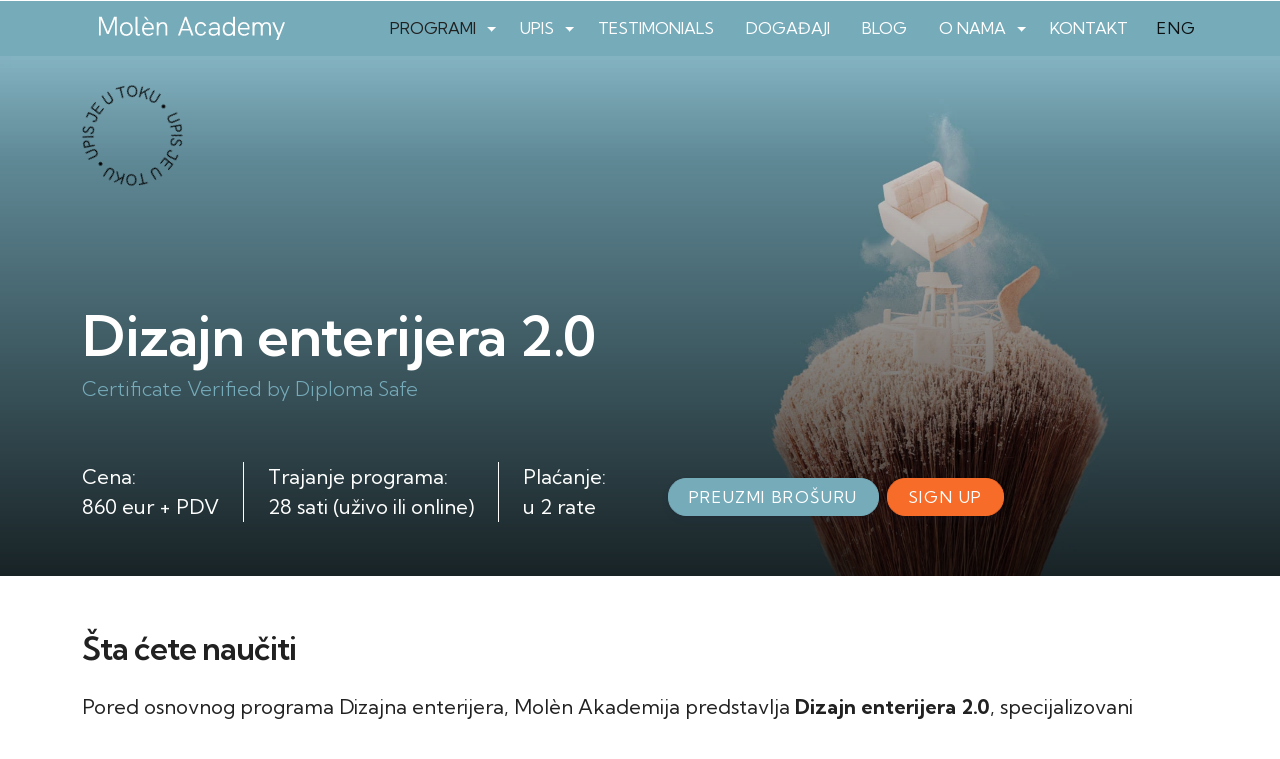

--- FILE ---
content_type: text/html; charset=UTF-8
request_url: https://www.molenacademy.com/programi/jednosemestralna-edukacija/napredni-dizajn-enterijera
body_size: 8761
content:
<!DOCTYPE html>
<html lang="sr">
<head>
    <title>Dizajn enterijera 2.0 - Jednosemestralna edukacija</title>
<!--
 * @copyright (c) 2020-2026 Molèn Academy 
-->

    <meta charset="utf-8">
    <meta http-equiv="X-UA-Compatible" content="IE=edge">
    <meta name="viewport" content="width=device-width, initial-scale=1">
    <meta name="description" lang="sr" content="Pored osnovnog programa Dizajna enterijera, Molèn Akademija Vam predstavlja i program Dizajn enterijera 2.0, namenjen svima iz oblasti arhitekture, građevine, 3D modelovanja, koji žele da kroz 40 časovnu radionicu, uz predavače Kseniju Đorđević i Jelenu Vuksanović, nadograde i unaprede svoje znanje " />
    
<!-- Links -->
    <link rel="shortcut icon" href="/images/favicon/favicon.ico" type="image/x-icon">
    <link rel="icon" href="/images/favicon/favicon.ico" type="image/x-icon">
    <link rel="apple-touch-icon" sizes="57x57" href="/images/favicon/apple-icon-57x57.png">
    <link rel="apple-touch-icon" sizes="60x60" href="/images/favicon/apple-icon-60x60.png">
    <link rel="apple-touch-icon" sizes="72x72" href="/images/favicon/apple-icon-72x72.png">
    <link rel="apple-touch-icon" sizes="76x76" href="/apple-icon-76x76.png">
    <link rel="apple-touch-icon" sizes="114x114" href="/images/favicon/apple-icon-114x114.png">
    <link rel="apple-touch-icon" sizes="120x120" href="/apple-icon-120x120.png">
    <link rel="apple-touch-icon" sizes="144x144" href="/images/favicon/images/favicon/apple-icon-144x144.png">
    <link rel="apple-touch-icon" sizes="152x152" href="/images/favicon/apple-icon-152x152.png">
    <link rel="apple-touch-icon" sizes="180x180" href="/images/favicon/apple-icon-180x180.png">
    <link rel="icon" type="image/png" sizes="192x192"  href="/images/favicon/android-icon-192x192.png">
    <link rel="icon" type="image/png" sizes="32x32" href="/images/favicon/favicon-32x32.png">
    <link rel="icon" type="image/png" sizes="96x96" href="/images/favicon/favicon-96x96.png">
    <link rel="icon" type="image/png" sizes="16x16" href="/images/favicon/favicon-16x16.png">
    <meta name="google-site-verification" content="EhOwGG0jKUQa7c08WQzt-3g5M6pdoZFmARw1sVYq-kY" />
    
	<link rel="alternate" hreflang="en" href="https://www.molenacademy.com/en/programs/onesemester-programs/napredni-dizajn-enterijera" />	
<!-- CSS -->
    <link href="https://cdn.jsdelivr.net/npm/bootstrap@5.1.1/dist/css/bootstrap.min.css" rel="stylesheet" integrity="sha384-F3w7mX95PdgyTmZZMECAngseQB83DfGTowi0iMjiWaeVhAn4FJkqJByhZMI3AhiU" crossorigin="anonymous">
    <link href="https://use.fontawesome.com/releases/v5.11.2/css/all.css" rel="stylesheet">
    <link href="/includes/css/main.css?v=1633832179" rel="stylesheet" type="text/css" >

    <!-- HTML5 Shim and Respond.js IE8 support of HTML5 elements and media queries -->
    <!-- WARNING: Respond.js doesn't work if you view the page via file:// -->
    <!--[if lt IE 9]>
        <script src="https://oss.maxcdn.com/libs/html5shiv/3.7.0/html5shiv.js"></script>
        <script src="https://oss.maxcdn.com/libs/respond.js/1.4.2/respond.min.js"></script>
    <![endif]-->
	

	
	<meta property="og:url" content="https://www.molenacademy.com/programi/jednosemestralna-edukacija/napredni-dizajn-enterijera"/>
	<meta property="og:title" content="Dizajn enterijera 2.0 - Jednosemestralna edukacija"/>
	<meta property="og:description" content="Pored osnovnog programa Dizajna enterijera, Molèn Akademija Vam predstavlja i program Dizajn ..."/>
	<meta property="og:image" content="https://www.molenacademy.com/images/fb_logo.png"/>
	<link rel="image_src" type="image/png" href="https://www.molenacademy.com/images/fb_logo.png" />    <!-- Google Tag Manager -->
    <script>(function(w,d,s,l,i){w[l]=w[l]||[];w[l].push({'gtm.start':
    new Date().getTime(),event:'gtm.js'});var f=d.getElementsByTagName(s)[0],
    j=d.createElement(s),dl=l!='dataLayer'?'&l='+l:'';j.async=true;j.src=
    'https://www.googletagmanager.com/gtm.js?id='+i+dl;f.parentNode.insertBefore(j,f);
    })(window,document,'script','dataLayer','GTM-TB6FKXP');</script>
    <!-- End Google Tag Manager -->
	
	<script id="mcjs">!function(c,h,i,m,p){m=c.createElement(h),p=c.getElementsByTagName(h)[0],m.async=1,m.src=i,p.parentNode.insertBefore(m,p)}(document,"script","https://chimpstatic.com/mcjs-connected/js/users/c86ea202c36adb1ee404983bd/9e89e8af65bd2ab0ae1fa7f88.js");</script>
</head>

<body class="product-wrapper">
<header  class="header-contact">

    <div class="container navbar-main">

        <!-- Navigation -->
        <nav class="navbar navbar-expand-lg navbar-light">
            <div class="navbar-logo">
                <a class="navbar-brand" href="/" title="Molèn Academy"></a>
            </div>


            <button class="navbar-toggler" type="button" data-bs-toggle="collapse" data-bs-target="#navbarMain" aria-controls="navbarMain" aria-expanded="false" aria-label="Toggle navigation">
                <span class="navbar-toggler-icon"></span>
            </button>

            <div class="collapse navbar-collapse" id="navbarMain">
                <ul class="navbar-nav ms-auto flex-wrap">
                
					<li class="nav-item dropdown dropdown-horisontal">
						<a href="#" class="nav-link dropdown-toggle active" title="Programi"  id="nav-101" role="button" data-bs-toggle="dropdown" aria-expanded="false">Programi</a>
                        <div class="dropdown-menu dropdown-content" aria-labelledby="nav-101">
                        <div class="container">
                            <div class="row w-100">
                            <div class="col-12 col-lg-4 col-xl-3 py-2 ads">
                                <div class="row">
                                <div class="col-6 col-md-12">
                                <div class="card text-white mb-4">
                                    <a href="https://www.molenacademy.com/programi/korporativno-usavrsavanje/tailormade-programi" class="article-thumb" ><img  loading="lazy" class="lazyload card-img-top" src="[data-uri]" data-src="/upload/images/nav-manu-01.webp" alt="Tailormade<br>programi" /></a>
                                    <div class="card-img-overlay d-flex justify-content-start align-items-end"><a href="https://www.molenacademy.com/programi/korporativno-usavrsavanje/tailormade-programi" target="_blank" title="Tailormade<br>programi">Tailormade<br>programi</a>
                                    </div>
                                </div>
                                </div>
                                <div class="col-6 col-md-12">
                                <div class="card text-white mb-4">
                                    <a href="/o-nama/reference-molen-akademije" class="article-thumb" ><img  loading="lazy" class="lazyload card-img-top" src="[data-uri]" data-src="/upload/images/nav-manu-02.webp" alt="Reference" /></a>
                                    <div class="card-img-overlay d-flex justify-content-start align-items-end"><a href="/o-nama/reference-molen-akademije" title="Reference">Reference</a>
                                    </div>
                                </div>
                                </div>
                                </div>
                            </div>
                            <div class="col-12 col-lg-8 col-xl-9">
                                <div class="row w-100">
								<div class="col-lg-6 col-xl-6 st"><a href="/programi/jednosemestralna-edukacija" class="dropdown-item" title="Jednosemestralna edukacija" >Jednosemestralna edukacija</a>
								<div class="nd"><a href="/programi/jednosemestralna-edukacija/marketing-i-brend-menadzment" class="dropdown-item" title="Marketing i brend menadžment" >Marketing i brend menadžment</a></div>
								<div class="nd"><a href="/programi/jednosemestralna-edukacija/digitalni-marketing" class="dropdown-item" title="Digitalni marketing" >Digitalni marketing</a></div>
								<div class="nd"><a href="/programi/jednosemestralna-edukacija/digitalni-marketing-20" class="dropdown-item" title="Digitalni marketing 2.0" >Digitalni marketing 2.0</a></div>
								<div class="nd"><a href="/programi/jednosemestralna-edukacija/dizajn-enterijera" class="dropdown-item" title="Dizajn enterijera" >Dizajn enterijera</a></div>
								<div class="nd"><a href="/programi/jednosemestralna-edukacija/napredni-dizajn-enterijera" class="dropdown-item" title="Dizajn enterijera 2.0" >Dizajn enterijera 2.0</a></div>
								<div class="nd"><a href="/programi/jednosemestralna-edukacija/graficki-dizajn-i-advertajzing" class="dropdown-item" title="Grafički dizajn" >Grafički dizajn</a></div>
								<div class="nd"><a href="/programi/jednosemestralna-edukacija/web-dizajn" class="dropdown-item" title="Web dizajn" >Web dizajn</a></div>
			</div>
								<div class="col-lg-6 col-xl-6 st"><a href="/programi/online-programi" class="dropdown-item" title="Online programi" >Online programi</a>
								<div class="nd"><a href="/programi/online-programi/online-seo-program-od-nule-do-prve-strane-googla" class="dropdown-item" title="SEO Program: Od nule do prve strane Googla" >SEO Program: Od nule do prve strane Googla</a></div>
								<div class="nd"><a href="/programi/online-programi/digital-strategy-duplicate" class="dropdown-item" title="Kako postaviti i optimizovati Meta kampanje" >Kako postaviti i optimizovati Meta kampanje</a></div>
								<div class="nd"><a href="/programi/online-programi/social-media-marketing" class="dropdown-item" title="Social Media Marketing" >Social Media Marketing</a></div>
								<div class="nd"><a href="/programi/online-programi/creative-content-strategy-execution" class="dropdown-item" title="Creative Content Strategy & Execution" >Creative Content Strategy & Execution</a></div>
								<div class="nd"><a href="/programi/online-programi/wellbeing" class="dropdown-item" title="Wellbeing 2.0" >Wellbeing 2.0</a></div>
			</div>
								<div class="col-lg-6 col-xl-6 st"><a href="/programi/korporativno-usavrsavanje" class="dropdown-item" title="Korporativno usavršavanje" >Korporativno usavršavanje</a>
								<div class="nd"><a href="/programi/korporativno-usavrsavanje/uvod-u-agilnu-metodologiju" class="dropdown-item" title="Uvod u agilnu metodologiju" >Uvod u agilnu metodologiju</a></div>
								<div class="nd"><a href="/programi/korporativno-usavrsavanje/upravljanje-projektima" class="dropdown-item" title="Upravljanje projektima" >Upravljanje projektima</a></div>
								<div class="nd"><a href="/programi/korporativno-usavrsavanje/upravljanje-ljudskim-resursima" class="dropdown-item" title="Team coaching & Team building" >Team coaching & Team building</a></div>
								<div class="nd"><a href="/programi/korporativno-usavrsavanje/digitalni-marketing" class="dropdown-item" title="Digitalni marketing" >Digitalni marketing</a></div>
								<div class="nd"><a href="/programi/korporativno-usavrsavanje/marketing-i-brend-menadzment" class="dropdown-item" title="Marketing i brend menadžment" >Marketing i brend menadžment</a></div>
								<div class="nd"><a href="/programi/korporativno-usavrsavanje/graficki-dizajn-i-advertajzing" class="dropdown-item" title="Grafički dizajn " >Grafički dizajn </a></div>
								<div class="nd"><a href="/programi/korporativno-usavrsavanje/web-dizajn" class="dropdown-item" title="Web dizajn" >Web dizajn</a></div>
								<div class="nd"><a href="/programi/korporativno-usavrsavanje/tailormade-programi" class="dropdown-item" title="Tailormade programi" >Tailormade programi</a></div>
			</div>
								<div class="col-lg-6 col-xl-6 st"><a href="/programi/radionice" class="dropdown-item" title="Radionice" >Radionice</a>
								<div class="nd"><a href="/programi/radionice/javni-nastup" class="dropdown-item" title="Javni nastup" >Javni nastup</a></div>
								<div class="nd"><a href="/programi/radionice/savremeni-pr" class="dropdown-item" title="Savremeni PR" >Savremeni PR</a></div>
								<div class="nd"><a href="/programi/radionice/organizacija-dogadjaja" class="dropdown-item" title="Organizacija događaja" >Organizacija događaja</a></div>
								<div class="nd"><a href="/programi/radionice/kreativno-pisanje" class="dropdown-item" title="Kreativno pisanje" >Kreativno pisanje</a></div>
								<div class="nd"><a href="/programi/radionice/razvoj-liderskih-vestina-kroz-pcm" class="dropdown-item" title="Razvoj liderskih veština kroz PCM" >Razvoj liderskih veština kroz PCM</a></div>
								<div class="nd"><a href="/programi/radionice/psihologija-potrosackih-odluka" class="dropdown-item" title="Psihologija potrošačkih odluka" >Psihologija potrošačkih odluka</a></div>
								<div class="nd"><a href="/programi/radionice/Tajne-SEO-vestine-za-osvajanje-Google-pretrage" class="dropdown-item" title="SEO radionica: Od nule do prve strane Googla" >SEO radionica: Od nule do prve strane Googla</a></div>
			</div><div class="col-12"></div>
                                </div>
                            </div>
                            </div>
                        </div>
                        </div>
					</li>
					<li class="nav-item dropdown">
						<a href="#" class="nav-link dropdown-toggle" title="Upis"  id="nav-102" role="button" data-bs-toggle="dropdown" aria-expanded="false">Upis</a>
						<ul class="dropdown-menu rounded-0" aria-labelledby="nav-102">
							<li class="dropdown-item"><a href="/upis/kako-se-prijaviti" title="Kako se prijaviti">Kako se prijaviti</a></li>
							<li class="dropdown-item"><a href="/upis/stipendija" title="Stipendija">Stipendija</a></li>
						</ul>
					</li>
					<li class="nav-item">
						<a href="/testimonials" class="nav-link" title="Testimonials"  id="nav-127">Testimonials</a>
					</li>
					<li class="nav-item">
						<a href="/dogadjaji" class="nav-link" title="Događaji"  id="nav-103">Događaji</a>
					</li>
					<li class="nav-item">
						<a href="/blog" class="nav-link" title="Blog"  id="nav-126">Blog</a>
					</li>
					<li class="nav-item dropdown">
						<a href="#" class="nav-link dropdown-toggle" title="O nama"  id="nav-100" role="button" data-bs-toggle="dropdown" aria-expanded="false">O nama</a>
						<ul class="dropdown-menu rounded-0" aria-labelledby="nav-100">
							<li class="dropdown-item"><a href="/o-nama/o-akademiji" title="O Akademiji">O Akademiji</a></li>
							<li class="dropdown-item"><a href="/o-nama/nas-tim" title="Naš tim">Naš tim</a></li>
							<li class="dropdown-item"><a href="/o-nama/galerija" title="Galerija">Galerija</a></li>
							<li class="dropdown-item"><a href="/o-nama/reference-molen-akademije" title="Reference">Reference</a></li>
						</ul>
					</li>
					<li class="nav-item">
						<a href="/kontakt" class="nav-link" title="Kontakt"  id="nav-104">Kontakt</a>
					</li>
                </ul>
                <span class="navbar-text ps-lg-3 d-flex justify-content-end navbar-icon">
                <div class="navbar-lang">
                            <a href="/en/programs/onesemester-programs/napredni-dizajn-enterijera?lang_type=eng"  class="btn btn-transparent dropdown-togglee px-0 ps-1 lang-eng" title="Jezik">eng</a></div>
            </span>
            </div>
        </nav>
             
    </div>
</header>    
<div id="carouselIP" class="carousel slide mb-3" data-bs-ride="carousel">
            <div class="carousel-inner">
                	
                <div class="carousel-item active dark"  data-bs-interval="5000">
                        <a href="javascript:void(0);" onclick="modalOpen('ajax-modal-login', '/cms/view.php?id=262&page_type=ajax&template=_loader&form=order&form_title=Dizajn+enterijera+2.0');javascript:void(0);"  title="Dizajn enterijera 2.0" class="article-thumb"><img  class="slider-img lazyload" loading="lazy" src="[data-uri]" data-src="/upload/images/zoom/enterijer-blank.webp" alt="Dizajn enterijera 2.0" /></a>
					<div class="icon-enrollment srp dark d-block w-100"><div class="container"></div></div>
                    <div class="carousel-caption d-block text-bg  ">
                        <div class="container">
                        <div class="row justify-content-center justify-content-lg-start">
                            <div class="col-12 col-lg-10 col-xl-6 p-4 py-2 py-lg-4 animated fadeInText ">
                                <h1>Dizajn enterijera 2.0</h1><p class="lead">Certificate Verified by Diploma Safe</p>
                            </div>
                            <div class="col-12 col-xl-10 p-4 py-2 py-lg-4 carousel-text d-flex flex-wrap justify-content-start animated fadeInText "><p>Cena:<br />
860&nbsp;eur + PDV</p>

<p>Trajanje programa:<br />
28 sati&nbsp;(uživo ili online)</p>

<p>Plaćanje:<br />
u 2&nbsp;rate</p>
<div class="ms-auto">
		<a href="/upload/document/dizajn_enterijera_2_0.pdf"  class="btn btn-dark mt-3" target="_blank">Preuzmi brošuru</a><a href="javascript:void(0);" onclick="modalOpen('ajax-modal-login', '/cms/view.php?id=262&page_type=ajax&template=_loader&form=order&form_title=Dizajn+enterijera+2.0');javascript:void(0);"  title="Dizajn enterijera 2.0" class="btn btn-primary mt-3">Sign up</a></div>
                            </div>
                        </div>
                        </div>
                    </div>
                </div>

            </div>
</div>
    <div id="product-page-wrapper">
        <div class="container pt-2">
            <div class="row justify-content-lg-center">
                <div class="col-12 col-lg-12 col-xl-12">
                    
                                                            
                    <div class="page-content main">
                    


<h2>Šta ćete naučiti</h2>

<div>
<p>Pored osnovnog programa Dizajna enterijera, Mol&egrave;n Akademija predstavlja <strong>Dizajn enterijera 2.0</strong>, specijalizovani program namenjen onima koji već imaju predznanje iz oblasti enterijerskog dizajna - bilo da su završili naš osnovni kurs, dolaze iz sveta arhitekture i građevine ili imaju profesionalnu praksu.</p>

<p>Program je osmišljen kao praktična nadogradnja znanja kroz rad na realnim projektima, uz detaljno razrađene vežbe i konkretne zadatke. Tokom dva meseca rada u maloj grupi, savladaćete sledeće celine:</p>

<h4>Početak projektovanja</h4>

<p>Šta sadrži jedan enterijerski projekat, kako analizirati brief klijenta i pravilno uzeti mere na terenu. Na osnovu zahteva klijenta, uvodimo vas u rad na projektnoj mapi - od koncepta do specifikacije materijala i rešenja za opremanje prostora.<br />
<strong>Vežba:</strong> Osnovni raspored u vidu digitalnog ili ručnog crteža, moodboard i analiza inputa od klijenta.</p>

<h4>Izrada tehničkih crteža</h4>

<p>Polaznici dobijaju smernice i tutorijale za izradu tehničkih crteža u programu <strong>AutoCAD</strong>, kako bi mogli samostalno da razviju svoj projekat.<br />
<strong>Vežba:</strong> Digitalni crtež osnove prostora sa rasporedom i propratnim vizuelnim materijalom.<br />
<em>Napomena: potrebno je da polaznici sami obezbede dostupnu verziju AutoCAD programa (trial ili licenciranu).</em></p>

<h4>Organizacija prostora</h4>

<p>Zoniranje, funkcionalni tok, dimenzionisanje i razrada projektne dokumentacije - osnove, preseci, legende, elektroinstalacije, plan osvetljenja i izbor materijala.<br />
<strong>Vežba:</strong> Izrada tehničkog crteža sa detaljnom analizom prema zadatoj temi.</p>

<h4>Vizuelna prezentacija projekta</h4>

<p>Osnove 3D modelovanja u SketchUp-u - pravila izgradnje geometrije, rad sa materijalima i svetlom.<br />
<strong>Vežba:</strong> Početak modelovanja sopstvenog prostora.</p>

<h4>Renderovanje i vizuelizacija</h4>

<p>Upotreba Lumion-a uz SketchUp - pozicioniranje kamere, osvetljenja i scena za prezentaciju.<br />
<strong>Vežba:</strong> Izrada dve ključne vizualizacije prostora.</p>

<h4>Postprodukcija i prezentacija</h4>

<p>Završna obrada rendera, izrada layout-a projekta i razumevanje različitih pristupa vizualizaciji (marketing, klijent, tehnička dokumentacija).<br />
<strong>Vežba:</strong> Dodatno uređivanje postojećih rendera, primena natpisa, skale, moodboarda i naslovne table.</p>

<h4>Budžetiranje</h4>

<p>Uvod u budžetske strategije i procenu troškova. Izrada predmera i predračuna u Excelu.<br />
<strong>Vežba:</strong> Kreiranje tabele radova za vlastiti projekat.</p>

<h4>Priprema izvođačkog projekta</h4>

<p>Kako predstaviti projekat izvođačima i klijentima - dokumentacija, komunikacija i čitanje nacrta na gradilištu.<br />
<strong>Vežba:</strong> Simulacija projektne prezentacije i priprema fajlova za izvođenje.</p>

<p>Na kraju obuke,&nbsp;polaznici dobijaju <strong>sertifikat Mol&egrave;n Akademije</strong>.</p>

<p><strong>Predavanja u Beogradu</strong> se održavaju jednom<strong>&nbsp;nedeljno od 17.30 do 21.00</strong>, u prostorijama Mol&egrave;n Akademije, u trajanju od <strong>dva i po meseca</strong>.<br />
<strong>Broj mesta</strong> na nastavi uživo je <strong>ograničen na 9 polaznika</strong>, radi kvaliteta rada i individualnog pristupa.</p>

<p><strong>Potrebna oprema:</strong> Računar sa instaliranim <strong>SketchUp-om</strong>, <strong>Lumion-om</strong> i dostupnom verzijom <strong>AutoCAD-a</strong> za izradu domaćih zadataka i završnog rada.</p>

<p><strong>Novi termin:</strong> 27. februar 2026.</p>

<p><strong>Predavači:</strong></p>

<p><a href="/o-nama/nas-tim/jovana-prodanovic">Jovana Prodanović</a>&nbsp;-&nbsp;Architect &amp; Founder, PRO20 Studio</p>

<p><a href="/o-nama/nas-tim/djordje-saric">Đorđe Šarić</a> -&nbsp;Architect &amp; Interior Designer</p>

<p><br />
&nbsp;</p>
</div>

<p>&nbsp;</p>


                        
                        
                    <div class="row row-cols-1 row-cols-sm-2 row-cols-lg-3 download-wrapper">
                            <div class="col mb-3">
                                
		<a href="/upload/document/dizajn_enterijera_2_0.pdf"  title="[1.48MB]" class="page-download d-flex align-items-center mr-5" target="_blank"><div class="icon"><i class="fas fa-download"></i></div>
                                Preuzmi brošuru</a></div></div>                        
                    
                    
                    </div>
            
                </div>
                
                <div class="col-12 col-lg-10 col-xl-8">
                    
                    
                            <div class="card package-wrapper">
                            <div class="row p-3 p-xl-5">
                                <div class="col-3 article-thumb-wrapper">
                                <div class="article-thumb"><img  src="[data-uri]" data-src="/upload/images/icon-enterijer.png" alt="Dizajn enterijera 2.0 " class="img-cover lazyload" loading="lazy" /></div>
                                </div>
                                <div class="col-9 ps-md-3 ps-xl-5 d-flex align-items-center">
                                    <div class="card-body">
                                        <h5 class="card-title">Dizajn enterijera 2.0 </h5>
                                        <div class="card-text d-flex flex-wrap">
                                            <div class="card-info">860 EUR + PDV</div><p class="ms-auto ps-5 align-self-center">PLAĆANJE:&nbsp;na 2&nbsp;jednake&nbsp;rate
</p>
                                        </div>
                                        <a href="javascript:void(0);" onclick="modalOpen('ajax-modal-login', '/cms/view.php?id=262&page_type=ajax&template=_loader&form=order&extra_name=Dizajn+enterijera+2.0+&form_title=Dizajn+enterijera+2.0');javascript:void(0);"  title="Dizajn enterijera 2.0 " class="btn btn-primary mt-3">Prijavi se</a>
                                    </div>
                                </div>
                            </div>
                            </div>                    
                </div>
                
                <div class="col-12">
                <div class="row" id="testimonials-page-wrapper">
                    
                                        
                </div>
                </div>

                       
            </div> <!-- //row -->
            
               
            
        </div>
    </div>

    
  
 

 
<!-- Modal -->
<div class="modal fade" id="ajax-modal-login" tabindex="-1" aria-labelledby="myModalLabelLogin" aria-hidden="true">
  <div class="modal-dialog">
    <div class="modal-content">
      <div class="modal-header">
        <h5 class="modal-title" id="myModalLabelLogin">Login</h5>
        <button type="button" class="btn-close" data-bs-dismiss="modal" aria-label="Close"></button>
      </div>
      <div class="modal-body">
        
      </div>
    </div>
  </div>
</div>

<!-- Modal -->
<div class="modal fade" id="ajax-modal-note" tabindex="-1" role="dialog" aria-labelledby="myModalLabelNote" aria-hidden="true">
  <div class="modal-dialog" role="document">
    <div class="modal-content">
      <div class="modal-header">
        <h5 class="modal-title" id="myModalLabelNote">Napomena</h5>
        <button type="button" class="btn-close" data-bs-dismiss="modal" aria-label="Close"></button>
      </div>
      <div class="modal-body" id="note-modal-body">
      </div>
    </div>
  </div>
</div>
     
    
    <a href="#" class="scrollup scrollbutton" title="Povratak na vrh stranice"></a>


<footer>
 
<div class="bg-white pt-4">
    <div class="container py-4">
        <div id="bank-wrapper" class="row justify-content-center mt-2">
            <div class="col col-md-auto article-thumb-wrapper"><img loading="lazy" class="img-fluid lazyload" src="[data-uri]" data-src="/shop/img/mastercard.svg" alt="MasterCard"/></div>
            <div class="col col-md-auto article-thumb-wrapper"><img loading="lazy" class="img-fluid lazyload" src="[data-uri]" data-src="/shop/img/maestro.svg" alt="Maestro"/></div>
            <!--<div class="col col-md-auto article-thumb-wrapper"><img class="img-fluid lazy" src="[data-uri]" data-src="/shop/img/american-express.svg" alt="American express"/></div>-->
            <div class="col col-md-auto article-thumb-wrapper p-0 bg-light"><a href="https://www.mastercard.rs/sr-rs/consumers/find-card-products/credit-cards.html" target="_blank" rel="nofollow" class="article-thumb" title=""><img loading="lazy" class="lazyload img-fluid" src="[data-uri]" data-src="/shop/img/mc_idcheck_vrt_rgb_pos.svg" alt="MasterCard Sec"/></a></div>
            <div class="col col-md-auto article-thumb-wrapper"><img loading="lazy" class="img-fluid lazyload" src="[data-uri]" data-src="/shop/img/visa.svg" alt="Visa"/></div>
            <div class="col col-md-auto article-thumb-wrapper"><a href="https://www.visaeurope.com/making-payments/verified-by-visa/" target="_blank" rel="nofollow" class="article-thumb" title="Vaše transakcije su sigurne Visa plaćanjem"><img loading="lazy" class="lazyload img-fluid" src="[data-uri]" data-src="/shop/img/visa-secure_blu_72dpi.jpg" alt="Verified by Visa"/></a></div>
            <div class="col col-md-auto article-thumb-wrapper"><img loading="lazy" class="img-fluid lazyload" src="[data-uri]" data-src="/shop/img/dina.svg" alt="DINA"/></div>
            <div class="col-12 col-md-auto px-0 ms-2 article-thumb-wrapper"><a href="https://www.bancaintesa.rs" target="_blank" rel="nofollow" class="article-thumb text-center" title=""><img loading="lazy" class="img-fluid lazyload" src="[data-uri]" data-src="/shop/img/banca-intesa.svg" alt="BancaIntesa"/></a></div>
            <!--
            <div class="col col-md-auto article-thumb-wrapper"><a href="https://www.mastercard.rs/sr-rs/consumers/find-card-products/credit-cards.html" target="_blank" rel="nofollow" class="article-thumb" title=""><img loading="lazy" class="img-fluid lazyload" src="[data-uri]" data-src="/shop/img/mastercardsec.svg" alt="MasterCard Sec"/></a></div>
            <div class="col col-md-auto article-thumb-wrapper"><a href="https://rs.visa.com/pay-with-visa/security-and-assistance/protected-everywhere.html" target="_blank" rel="nofollow" class="article-thumb" title=""><img loading="lazy" class="img-fluid lazyload" src="[data-uri]" data-src="/shop/img/verified-by-visa.svg" alt="Verified by Visa"/></a></div>-->
        </div>
    </div>    
</div>    
    
<div class="container py-4">
    <div class="row row-cols-1 row-cols-lg-3 justify-content-lg-around">
        
		<div class="col text-center">
			<div class="footerHeading pe-lg-5">Adresa</div>
			<div class="footerContent"><p>Adresa: Kralja Dragutina 2-4,&nbsp;<br />11060&nbsp;Beograd Republika Srbija</p>             
                                
			</div>
		</div>
		<div class="col text-center">
			<div class="footerHeading pe-lg-5">Kontakt</div>
			<div class="footerContent"><p>Telefon: <a href="tel:+381640585888">+381 64 0585 888</a><br />E-mail:&nbsp;<a href="/cdn-cgi/l/email-protection#31525e5f45505245715c5e5d545f50525055545c481f525e5c"><span class="__cf_email__" data-cfemail="fd9e9293899c9e89bd90929198939c9e9c99989084d39e9290">[email&#160;protected]</span></a>&nbsp;<br /><a href="/onama/uslovi-koriscenja">Uslovi korišćenja</a></p>             
                                
			</div>
		</div>        
        <div class="col text-center">
            <div class="footerHeading">Pratite nas</div>
            <div class="footerContent">
                <a class="ms-3" href="https://www.facebook.com/molenacademy" target="_blank" rel="nofollow"><i class="fab fa-facebook-f"></i></a> 
                <a href="https://www.instagram.com/molenakademija/" target="_blank" rel="nofollow"><i class="fab fa-instagram"></i></a>
                <!--<a href="" target="_blank" rel="nofollow"><i class="fab fa-twitter"></i></a>-->
                <a href="https://www.youtube.com/channel/UC8qW4detFzST6ZK5BWVkcVg" target="_blank" rel="nofollow"><i class="fab fa-youtube"></i></a>
                <a href="https://www.linkedin.com/company/molenacademy/posts" target="_blank" rel="nofollow"><i class="fab fa-linkedin-in"></i></a>
            </div>
        </div>

        
    </div>
    
    
    <div id="site-copyright">
        <div class="container-xl">
        <div class="row">
            <div class="col-12 text-center">Copyright &copy; Molèn Academy. Sva prava zadržana</div>
            <div class="col-12 text-center">Developed by <a href="http://www.haloteam.rs">HALO Creative Team</a></div>
        </div>
        </div>
    </div>
    
</div>

    
</footer><!-- /.site-footer -->


    <!-- JS, Popper.js, and jQuery   -->
    <script data-cfasync="false" src="/cdn-cgi/scripts/5c5dd728/cloudflare-static/email-decode.min.js"></script><script src="/includes/src/js/jquery-3.4.1.min.js" integrity="sha256-CSXorXvZcTkaix6Yvo6HppcZGetbYMGWSFlBw8HfCJo=" crossorigin="anonymous"></script>
    <script src="https://cdn.jsdelivr.net/npm/bootstrap@5.1.1/dist/js/bootstrap.bundle.min.js" integrity="sha384-/bQdsTh/da6pkI1MST/rWKFNjaCP5gBSY4sEBT38Q/9RBh9AH40zEOg7Hlq2THRZ" crossorigin="anonymous"></script>


    <script  src="/includes/src/js/design.min.js?v=1633832179"></script>
    <script  src="/includes/src/js/jslib.min.js?v=1633832179"></script> 
    
    
    <script type="application/ld+json">
    { 
        "@context": "https://schema.org",
        "@type": "Article",
        "headline": "Dizajn enterijera 2.0",
        "image": "https://www.molenacademy.com/images/fb_logo.png",
        "author": "Molèn Academy",
        "name": "Dizajn enterijera 2.0",

        "publisher": {
            "@type": "Organization",
            "name": "Molèn Academy",
            "logo": {
              "@type": "ImageObject",
              "url": "https://www.molenacademy.com/images/logo-company-web.png"
            }
        },
         "url": "https://www.molenacademy.com/programi/jednosemestralna-edukacija/napredni-dizajn-enterijera",
            "mainEntityOfPage": {
            "@type": "WebPage",
            "@id": "https://google.com/article"
        },
        "datePublished": "2022-10-04",
        "dateCreated": "2022-10-04",
        "dateModified": "2025-12-18",
        "articleBody": "Pored osnovnog programa Dizajna enterijera, Molèn Akademija Vam predstavlja i program Dizajn enterijera 2.0, namenjen svima iz oblasti arhitekture, građevine, 3D modelovanja, koji žele da kroz 40 časovnu radionicu, uz predavače Kseniju Đorđević i Jelenu Vuksanović, nadograde i unaprede svoje znanje " 
    }
    </script>
    <script type="application/ld+json">
    {
        "@context":"http://schema.org",
        "@type":"BreadcrumbList",
        "itemListElement":[
		{"@type":"ListItem","position":"1","item":{"@id":"https://www.molenacademy.com","name":"Naslovna"}}
		,{"@type":"ListItem","position":"2","item":{"@id":"https://www.molenacademy.com/programi","name":"Programi"}}
		,{"@type":"ListItem","position":"3","item":{"@id":"https://www.molenacademy.com/programi/jednosemestralna-edukacija","name":"Jednosemestralna edukacija"}}
		,{"@type":"ListItem","position":"4","item":{"@id":"https://www.molenacademy.com/programi/jednosemestralna-edukacija/napredni-dizajn-enterijera","name":"Dizajn enterijera 2.0"}}
        ]}
    </script>
    <link href="/includes/src/bootstrap-component/lightbox-master/dist/css/lightbox.css" rel="stylesheet" media="screen">
    <script src="/includes/src/bootstrap-component/lightbox-master/dist/js/lightbox.js"></script>            
            

    <!-- Google Tag Manager (noscript) -->
    <noscript><iframe src="https://www.googletagmanager.com/ns.html?id=GTM-TB6FKXP"
    height="0" width="0" style="display:none;visibility:hidden"></iframe></noscript>
    <!-- End Google Tag Manager (noscript) -->


<script defer src="https://static.cloudflareinsights.com/beacon.min.js/vcd15cbe7772f49c399c6a5babf22c1241717689176015" integrity="sha512-ZpsOmlRQV6y907TI0dKBHq9Md29nnaEIPlkf84rnaERnq6zvWvPUqr2ft8M1aS28oN72PdrCzSjY4U6VaAw1EQ==" data-cf-beacon='{"version":"2024.11.0","token":"209e146f58b34729b688ad75897681ee","r":1,"server_timing":{"name":{"cfCacheStatus":true,"cfEdge":true,"cfExtPri":true,"cfL4":true,"cfOrigin":true,"cfSpeedBrain":true},"location_startswith":null}}' crossorigin="anonymous"></script>
</body>
</html>


--- FILE ---
content_type: text/css
request_url: https://www.molenacademy.com/includes/css/main.css?v=1633832179
body_size: 10566
content:
/*********************************************************
	Company: Molen Academy
	by Halo Creative Team, http://www.molenacademy.com/
	Date (create): 01-05-2022
	Date (update): 07-05-2022
		
	******************************
	*****      Index       *****
	******************************
	CONTENT:
	1. HEADER
	2. SLIDER
	3. SEARCH
	4. CONTENT
	5. FOOTER
	6. RESPONSIVE
	
*********************************************************/

/****************Fonts****************/
/*
TITLE 
TEXT 
	400 - Regular
	500 - Medium
	700 - Bold
 @import url('https://fonts.googleapis.com/css2?family=DM+Sans:wght@400;500;700&display=swap'); 	
*/
@import url('https://fonts.googleapis.com/css2?family=Kumbh+Sans:wght@300;400;600;700&display=swap');

@import url('bootstrap-extra.css');
@import url('animate-main.css');
@import url('animate-extra.css');


.no-js #loader { display: none;  }
.js #loader { display: block; position: absolute; left: 100px; top: 0; }
.se-pre-con {
	position: fixed;
	width: 100vw;
	height: 100vh;
	position: relative;
	top: 0;
	z-index: 999;
	overflow: hidden;
	margin-bottom: -3.8em;
	background: #000 url('/images/loader.gif') center center no-repeat;
}
.se-pre-con.box {
	position: relative;
	height: 100px;
	background-color: transparent;
}

#setPrice .se-pre-con.box,
#banner .se-pre-con.box {
	height: 50px;
}

body {
	/* font-family: 'DM Sans', sans-serif; */
	font-family: 'Kumbh Sans', sans-serif;
	font-weight: 400;
	background-color: #fff;
	color: #212121;
	position: relative;
	min-height: 100vh;
	margin: 0!important;  padding: 0!important;
	position: relative;
}

#loading {
  z-index: 99999;
  display: flex;
  flex-flow: row nowrap;
  justify-content: center;
  align-items: center;
  width: 100%;
  height: 100vh;
  background: #fff;
  position: fixed;
}
#loading .speen {
}
#loading .loader {
  	background-image: url('../../images/sign-color.svg');
  	background-repeat: no-repeat;
  	background-position: 0% 0%;
  	background-size: auto 100%;
	width: 200px;
	height: 200px;
}
@keyframes spin {
    0% { transform: rotate(360deg); }
    100% { transform: rotate(0deg); }
}
img.is-loaded {
	opacity: 1;
}
img.lazy {
	opacity: 0;
	-webkit-transition: opacity .38s;
	transition: opacity .38s;
}
.article-thumb-wrapper {
	position: relative;
}
.lazyload:before {
	content: '';
	top: 40%; left: 40%;
	position: absolute; z-index: -1;
	border: 5px solid #f3f3f3; 
	border-top: 5px solid #1b2e3f;
	border-radius: 50%;
	width: 50px;
	height: 50px;
	animation: spin 2s linear infinite;
}

h1,h2,h3,h4,h5,h6 {
	font-weight: 600;
	color: #3b3b3b;
	letter-spacing: -.5px;
}

p { color: #3b3b3b; }
pre, address {
	
	color: #3b3b3b;
	font-size: 1.125rem;
	font-style: italic;
	
}
.OLD {
	font-weight: 300;
	opacity: 0.8;
	text-decoration: line-through;
}
.RSD {
	display: block;
	font-weight: 300;
	opacity: 0.8;
}
.font-regular {
	
}
.font-title {
	
}
.text-small {
	font-size: 0.75rem; line-height: 0.75rem;
}
a:hover,
a:focus {
	text-decoration: none;
}


.gray-line { 
	border-top: solid 1px #dfdfdf;
	margin-top: 10px; padding-top: 10px;
	border-top: solid 1px #dfdfdf;
}

.label-default {
	background-color: #cccccc
}
.wtm:before {
	content: attr(data-website) "\0040" attr(data-user);
	unicode-bidi: bidi-override;
	direction: rtl;
}
.box-hide {
	display: none;
}
.img-cover {
    object-fit: cover;
    object-position: 50% 50%;
    height: 100%; width: 100%;
    max-width: none!important;
    margin: 0!important;
}
.img-contain {
    object-fit: contain;
    object-position: 50% 50%;
    height: 100%; width: 100%;
    max-width: none!important;
    margin: 0!important;
}
.object-top { object-position: 50% 0%; }
.object-bottom { object-position: 50% 100%; }

.videoBox:before {
	display: block;
	content: "";
	position: absolute;
	top: 50%; left: 50%;
	margin: -30px 0 0 -30px;
	width: 60px; height: 60px;
	background-image: url(../../images/icon-play.svg);
	background-position: top left;
	background-repeat: no-repeat;
	transition: background-image 0.2s ease-in-out, height 0.3s ease-in-out;
	z-index: 10;
	line-height: 0;
	text-indent: -999px;
}
.videoBox:hover:before {
    background: url(../../images/icon-play-hover.svg) no-repeat top left;
}

/****************Button****************/


/****************Admin****************/
/* Sort images */
.sortable-list			{ padding:0; }
li.sortme 		 		{ padding:4px 8px; color:#000; cursor:move; list-style:none; width:500px; background:#ddd; margin:10px 0; border:1px solid #999; }
li.sortme-image	 		{ cursor:move; list-style:none; width: 90px; height: 60px; overflow: hidden; background:#ddd; margin:10px; border:1px solid #999; float: left; clear: none; }
li.sortme-image-auto	 	{ cursor:move; list-style:none; overflow: hidden; background:#ddd; margin:10px; border:1px solid #999; float: left; clear: none; }




/****************Homepage****************/



/****************Pagination & scrollbutton****************/
.pagination .page-item {
	margin-bottom: 1rem;	
}
/*location*/
.breadcrumb {
	padding: 15px 0; margin: 0;
	background: transparent;
	border: none;
	color: #96a1ad;
	font-size: 1rem;
	text-transform: uppercase 
}
.breadcrumb > li > a {
	color: #3b3b3b;
   padding-bottom: 2px;
   text-decoration: none;
   vertical-align: bottom;
   font-size: 1rem;
	margin-bottom: 2px;
   moz-transition: all .2s ease-in-out;
   transition: all .2s ease-in-out;
   webkit-transition: all .2s ease-in-out;   
}
.breadcrumb > li > a:hover {  border-bottom: 3px solid #76abba; margin-bottom: 0px; }
.breadcrumb > .active  { 
	color: #3b3b3b;
   padding-bottom: 2px;
   text-decoration: none;
   vertical-align: bottom;
}

.page-item:first-child .page-link {
	border-top-left-radius: 0;
	border-bottom-left-radius: 0;
} 
/*------scroll bar---------------------*/

::-webkit-scrollbar {
  width: 5px;
  height: 7px;
}
::-webkit-scrollbar-button {
  width: 0px;
  height: 0px;
}
::-webkit-scrollbar-thumb {
  background: #525965;
  border: 0px none #ffffff;
  border-radius: 0px;
}
::-webkit-scrollbar-thumb:hover {
  background: #525965;
}
::-webkit-scrollbar-thumb:active {
  background: #525965;
}
::-webkit-scrollbar-track {
  background: transparent;
  border: 0px none #ffffff;
  border-radius: 50px;
}
::-webkit-scrollbar-track:hover {
  background: transparent;
}
::-webkit-scrollbar-track:active {
  background: transparent;
}
::-webkit-scrollbar-corner {
  background: transparent;
}



/****************Text over images****************/
figure {
	height: 100%; width: 100%;
	display: block;
	overflow: hidden;
	z-index: 100;
}
figcaption {
	height: 100%; width: 100%;
	background-color: rgba(0, 0, 0, 0.25);
	text-align: center;
	position: absolute;
	top: -2000px; left: 0;
	opacity: 1; 
	padding: 15px;
	font-weight: 800; 
	color: #fff;
}
figcaption p {
	color: #fff!important; text-align: center!important;
	position: absolute;
	bottom: 10px;
}
figcaption div {
	color: #fff!important;
}
.article-thumb-wrapper:hover figcaption {
	top: 0; left: 0;
	transition: all 0.7s;
}

/****************Social Share****************/
.social-share {
	position: relative;
}
.social-share .social-wrap {
	padding: 30px 0;
	border-top: solid 1px #212121; 
	border-bottom: solid 1px #212121; 
}
.social-share p {
	border: none;
	padding: 0;
	color: #212121; 
	text-transform: uppercase;
	line-height: 1rem; padding-top: 1rem; 
	text-align: center;
}
.social-share a {
	display: inline-block;
	font-size: 2rem;
	color: #212121!important;  
	display: inline-block;
	text-align: center;
	margin-left: 5px;
}
.social-share a:hover {
	color: #333d47!important;
	text-decoration: none;
	background: #999999;
}


/****************Page****************/
.page-link {
	color: #76abba; 
	background: #fff;
	border-color: #76abba!important;
	border-radius: 0!important; 
	margin-right: 1rem;
}
.page-link:hover {
	color: #fff;
	background: #212121;
}
.page-link.disabled {
	opacity: 0.5;
}

.page-item.active .page-link {
	color: #fff;
	background: #76abba;
}

/****************Social Share****************/
.scrollup {
  display: none;
  width: 60px;
  height: 60px;
  position: fixed;
  bottom: 0px; right: 0px;
  background-color: #212121;
  background-image: url(../../images/arrow-top.svg);
  background-repeat: no-repeat;
  background-position: center center;
  background-size: auto 50%; 
  border: none;
  z-index: 999997;
  z-index: 100;
  background: a 
}
.scrollup:hover {
  background-color: #76abba;
}


/****************Header Contact****************/
header {
	position: relative;
	display: block;
}
.header-contact {
	padding: 0;
	width: 100%;
	background: #76abba;
}
/****************Logo****************/
header .navbar-logo {
}
header .navbar-brand {
	display: block;
	width: 200px; height: 24px;
	position: relative;
	padding: 0; margin: 1rem;
	background-image: url('../../images/logo-navbar-brand.svg');
  	background-repeat: no-repeat;
  	background-position: 0% 0%;
  	background-size: 100% auto;
}
.home-wrapper header .navbar-brand {
	width: 200px; height: 24px;
}
header .navbar-brand span {
	display: none;
	text-align: left;
}
/****************Navigation****************/
.navbar-main .navbar { margin-top: 0; margin-bottom: 0; padding: 0;}
.navbar-main .navbar .navbar-collapse { margin-top: 0; margin-bottom: 0; padding: 0; }
.navbar-main .navbar-light .navbar-nav .nav-item { padding-left: 1rem; }
.navbar-main .navbar-light .navbar-nav .nav-link { color: #fff; padding: 1rem .5rem; text-transform: uppercase;  }
.navbar-main .navbar-light .navbar-nav .nav-link:hover { color: #212121; }
.navbar-main .navbar-light .navbar-nav .nav-link.show { color: #212121; }
	
.navbar-main .navbar-light .navbar-nav .dropdown-menu { background: #76abba; border: none; 
-webkit-box-shadow: 5px 5px 15px 5px rgba(0,0,0,0.32); 
box-shadow: 5px 5px 15px 5px rgba(0,0,0,0.32);
}
.navbar-main .navbar-light .nav-link.dropdown-toggle { padding-right: 1.25rem; position: relative }
.navbar-main .navbar-light .nav-link.dropdown-toggle::after { color: #fff; display: block; position: absolute; right: 0px; top: 1.7rem;}

.navbar-main .navbar-light .navbar-nav .nav-link.active { color: #212121;}
.navbar-main .navbar-light .navbar-nav .nav-link.active .sub-name { color: #ddd; font-size: 0.75rem; display: block }
.navbar-main .navbar-light .dropdown-toggle.active::after { color: #fff; }
	
.navbar-main .navbar-light .dropdown-item a { color: #fff; text-decoration: none; display: block  }
.navbar-main .navbar-light .dropdown-item a:hover { color: inherit; }
.navbar-main .navbar-light .dropdown-item:focus, 
.navbar-main .navbar-light .dropdown-item:hover { color: #212121; background-color: transparent; }
.navbar-main .navbar-light .dropdown-item:focus a, 
.navbar-main .navbar-light .dropdown-item:hover a { color: inherit; }
	
/* banner */
	.dropdown-horisontal .dropdown-content .ads { 
	}
	.dropdown-horisontal .ads .article-thumb {
		height: 250px;
	}
	.dropdown-horisontal .ads .card-img-top {
		object-fit: cover;
		object-position: 50% 50%;
		height: 100%; width: 100%;
		max-width: none!important;
		margin: 0!important;
	}
	
	.dropdown-horisontal .ads .card-img-overlay a {
		font-size: 1.25rem; line-height: 1.2rem;
		color: #fff; font-weight: 400;
		text-decoration: none;
	}
	.dropdown-horisontal .ads .card-img-overlay a:hover { color: #fff; 	}
	
	@media screen and (min-width: 992px) {

		/* alow dropdown with 100% page */
		.navbar-main, .navbar, .dropdown-horisontal {
			position: static !important;  
			position: initial !important; 
		}
		.navbar-main .navbar-light .dropdown-horisontal .dropdown-content {
			left: 0; top: 55px; z-index: 14;
  			transition: all .3s ease-in-out;
  			border-radius: 0;
  			overflow: hidden; 
  			background: #76abba;
  			width: 100%;
  			padding-top: 1rem; padding-bottom: 2rem; 
			box-shadow: none;
		} 
		.navbar-main .navbar-light .dropdown-horisontal .dropdown-item { color: #212121; background-color: transparent; white-space: normal;}
		.navbar-main .navbar-light .dropdown-horisontal .dropdown-item:hover { color: #fff; background-color: transparent;}

		.navbar-main .navbar-light .dropdown-horisontal .active .dropdown-item { background: #f8f9fa; }
		.navbar-main .navbar-light .dropdown-item.active, 
		.navbar-main .navbar-light .dropdown-item:active { background: transparent; }
		.navbar-main .navbar-light .dropdown-horisontal .dropdown-content .st { margin: 0 0 1rem 0;	}
		.navbar-main .navbar-light .dropdown-horisontal .dropdown-content .nd {	padding-left: 0rem;	}
		.navbar-main .navbar-light .dropdown-horisontal .dropdown-content .nd a {	padding-left: .5rem;	}

		.navbar-main .navbar-light .dropdown-horisontal .st > .dropdown-item {
			font-size: 1.125rem;
			text-transform: uppercase;	
			padding: .25rem .5rem;
			color: #fff; font-weight: 300;
		}
		.navbar-main .navbar-light .dropdown-horisontal .st > .dropdown-item:hover { color: #212121; background-color: transparent;}
 
		
		.navbar-fixed-top {
			width: 100%;
			-webkit-box-shadow: 0 4px 20px 0 #000;
			box-shadow: 0 -2px 20px 0 #000;
			position: fixed!important; top: 0;
			z-index: 1000;
			-webkit-transition: transform 300ms ease;
			-moz-transition: transform 300ms ease;
			-o-transition: transform 300ms ease;
			-ms-transition: transform 300ms ease;
 			transition: transform 300ms ease;
		}
		
	
	}
	
	
.slider-active .header-contact {
	position: absolute;
	z-index: 1;
}
.slider-active header .navbar-main {
	background: transparent;	
}

/********************************************************
	2. SLIDER
********************************************************/
.slide {
	position: relative;
}
.slide .carousel-item {
	height: calc(100vh - 1px);
}
.slide .background-img {
	z-index: 2; position: absolute;
	width: 100%; height: calc(100vh - 154px);
	top: 0; left: 0;
}
.slide .background-video {
	z-index: 2; position: absolute;
	width: 100%; height: calc(100vh - 154px);
	top: 0; left: 0;
}
.slide .background-video video {
	position: absolute;
	top: 0px; left: 0;
	object-fit: cover;
	object-position: 50% 50%;
	height: 100%; width: 100%;
	max-width: none!important;
	margin: 0!important;
}
@supports (object-fit: cover) and (-ms-ime-align:auto) {
	.slide .background-video video {height:auto}
}
.slide .carousel {
	position: relative;
}
.slide .article-thumb {
	height: 100%; 
}
.slide .slider-img {
    object-fit: cover;
    object-position: 50% 50%;
    height: 100%; width: 100%;
    max-width: none!important;
    margin: 0!important;
}
/*.slide .article-thumb:before {
	width: 50%; height: 100%;
	content: '';
	position: absolute;
	background: rgb(255,255,255);
	background: linear-gradient(270deg, rgba(255,255,255,0) 0%, rgba(255,255,255,0) 22%, rgba(17,16,29,1) 100%);
}
/*.slide .article-thumb:after {
	width: 100%; height: 300px;
	content: ''; right: 0;
	position: absolute;
	background: rgb(255,255,255);
	background: linear-gradient(0deg, rgba(255,255,255,0) 0%, rgba(255,255,255,0) 22%, rgba(17,16,29,1) 100%);
}*/

.slide .bottom .slide-img {
    object-position: 50% 100%;
}
.slide .carousel-caption {
	bottom: 5rem;
}
.slide .carousel-caption > div  {
	position: relative;
	padding: 0;
	text-align: left;
}
.slide .carousel-caption h1, 
.slide .carousel-caption h2 {
	font-size: 3.5em; line-height: 1;
	color: #fff;
	margin: 0; padding: 0;
	font-weight: 300;
}
.slide .carousel-caption a { color: #fff; text-decoration: none; }
.slide .carousel-caption a:hover { color: #999999;  }

.slide .carousel-caption .lead {
	font-size: 1.125em;
	color: #fff;
}
.slide .carousel-caption p {
    font-size: 1.125em;
    margin-bottom: .5em;
    color: #fff;
}

.slide .carousel-control-next,
.slide .carousel-control-prev {
	opacity: 1;
}
.slide .carousel-control-next-icon,
.slide .carousel-control-prev-icon {
	background-color: #76abba;
	border-radius: 50%;
	background-size: 80% 80%; 
	width: 40px; height: 40px;
}
.slide .carousel-control-next:hover .carousel-control-next-icon,
.slide .carousel-control-prev:hover .carousel-control-prev-icon {
	background-color: #76abba;
}

.slide .carousel-indicators {
}
.slide .carousel-indicators button span {
	display: block;
	width: 10px; height: 10px;
	background-color: #999999;
	border-radius: 50%;
}
.slide .carousel-indicators button {
	width: 10px; height: 10px;
	padding: 4px;
	background-color: transparent;
	border-radius: 50%;
	border: 2px solid transparent;
}
.slide .carousel-indicators button.active span {
	background-color: #76abba;
}
.slide .carousel-indicators button.active {
	border: 2px solid #212121;
}
.slide .carousel-indicators button::before {
    border: 2px solid transparent;
}
 
/* Unutrasnja stranica*/
#carouselIP.slide .carousel-item {
	height: auto;
}
.product-wrapper #carouselIP.slide .carousel-item {
	height: calc(100vh - 200px);
	min-height: 400px;	
}
.product-wrapper #carouselIP.slide .carousel-caption {
	left: 0; right: 0;
}	
#carouselIP.slide .article-thumb:before {
	width: 100%; height: 100%;
	content: '';
	position: absolute;
	background: rgb(255,255,255);
	background: linear-gradient(180deg, rgba(255,255,255,0) 0%, rgba(255,255,255,0) 55%, rgba(0,0,0,0.2) 100%);
}
#carouselIP.slide .article-thumb.videoBox:before {
	display: block;
	content: "";
	position: absolute;
	top: 50%; left: 50%;
	margin: -30px 0 0 -30px;
	width: 60px; height: 60px;
	background-image: url(../../images/icon-play.svg);
	background-position: top left;
	background-repeat: no-repeat;
	transition: background-image 0.2s ease-in-out, height 0.3s ease-in-out;
	z-index: 10;
	line-height: 0;
	text-indent: -999px;
}
#carouselIP.slide .article-thumb.videoBox:hover:before {
    background: url(../../images/icon-play-hover.svg) no-repeat top left;
}

#carouselIP.slide .slider-img {
    object-position: 50% 0%;
}
#carouselIP .icon-enrollment { 
    position: absolute;
    top: 30px; left: 0px;
    z-index: 10;
}
#carouselIP .icon-enrollment .container::before {
    content: ''; display: block;
    background-image: url('../../images/icon-upis.svg');
    background-repeat: no-repeat;
    background-position: 0% 0%;
    background-size: auto 100%;
    width: 100px;
    height: 100px;
    animation: spin 7s linear infinite;
    /*position: absolute;
    top: 30px; left: 30px;*/
}
#carouselIP .icon-enrollment.srp .container:before { 
    background-image: url('../../images/icon-upis.svg');
}
#carouselIP .icon-enrollment.srp.white .container:before { 
    background-image: url('../../images/icon-upis-beli.svg');
}
#carouselIP .icon-enrollment.eng .container:before { 
    background-image: url('../../images/icon-enrollment.svg');
}
#carouselIP.slide .carousel-caption {
	bottom: 0rem;
}
#carouselIP.slide .carousel-caption h1, 
#carouselIP.slide .carousel-caption h2 {
	font-size: 3.5em; line-height: 1;
	color: #fff;
	margin: 0; padding: 0 0 10px 0;
	font-weight: 600;
}
#carouselIP.slide .carousel-caption .lead {
	font-size: 1.25em;
}
#carouselIP.slide .carousel-caption p {
    font-size: 1.25em;
    margin-bottom: 10px;
}
#carouselIP.slide .carousel-caption .carousel-text p{
	border-left: solid 1px #fff;
	padding: 0 1.5rem;
}
#carouselIP.slide .carousel-caption .carousel-text p:first-child {
	border-left: none;
	padding: 0 1.5rem 0 0;
}
/* .dark */
#carouselIP.slide .dark .article-thumb:before {
	background: linear-gradient(180deg, rgba(255,255,255,0.1) 0%, rgba(0,0,0,0.2) 20%, rgba(0,0,0,0.8) 100%);
}
#carouselIP.slide .dark .carousel-caption .lead {
	color: #76abba;
}
#carouselIP.slide .dark .carousel-caption .lead {
	color: #76abba;
}
#carouselIP.slide .dark .carousel-caption .btn-dark
{
	color:#fff;
	border-color:#76abba;
	background-color:#76abba;
}
#carouselIP.slide .dark .carousel-caption .btn-dark:hover
{
	color:#fff;
	border-color:#313131;
	background-color:#313131
}

/**
 * Change animation duration
 */
.uk-cover-background {
    background-position: 50% 50%;
    background-size: cover;
    background-repeat: no-repeat
}
.uk-position-cover {
    position: absolute;
    top: 0;
    bottom: 0;
    left: 0;
    right: 0
}


/****************Slick****************/
.slick-list {
	width: 100%;
	float: left;
	position: relative;
}
.slick-dots {
	list-style: none;
	padding: 0;
	margin: 0 auto;
	display: table;
	clear: both;
}
.slick-dots li {
	float: left;
	margin: 20px 5px 0 ;
}
.slick-dots button {
	cursor: pointer;
	display: inline-block;
	width: 1px; height: 1px;
	border-radius: 50%;
	padding: 5px;
	background-color: #999999;
	border: 5px solid #000;
	outline-style: solid;
	outline-color: #000;
	outline-width: 2px;
	text-indent: -1000em;
	-webkit-transition: all 400ms ease;
     -moz-transition: all 400ms ease;
       -o-transition: all 400ms ease;
      -ms-transition: all 400ms ease;
          transition: all 400ms ease;
}
.slick-dots button:hover {
	-webkit-transform:scale(1.4);
    -moz-transform:scale(1.4);
    -ms-transform:scale(1.4);
    -o-transform:scale(1.4);
     transform:scale(1.4);
	background-color: #76abba;
	outline-color: #76abba;
     
}
.slick-dots .slick-active button {
	background-color: #76abba;
	outline-color: #76abba;
}

.slick-slider .slick-prev,
.slick-slider .slick-next {
    border: none;
    padding: 0;
    display: block;
    cursor: pointer;
    position: absolute;
    z-index: 1000;
    top: 45%;
    left: 0px;
    text-indent: -9999px;
    background-image: url(../../images/arrow-left-white.svg);
    background-position: 50% 50%;
    background-repeat: no-repeat;
    background-size: 50% 50%;
    background-color: rgba(255,255,255,0);
    width: 50px;
    height: 80px;
}
.slick-slider .slick-next {
 	right: 0px; left: auto;
	background-image: url(../../images/arrow-right-white.svg);
}
.slick-slider .slick-prev:hover {
    background-color: rgba(255,255,255,0.5);
}
.slick-slider .slick-next:hover {
    background-color: rgba(255,255,255,0.5);
}
.slick-slider button:hover, button:active, button:focus {
	outline: 0;
}	


/********************************************************
	1. HOMEPAGE
********************************************************/

	 
/****************Content Main****************/
.content-wrapper {
	padding: 0.5rem 1rem 0 1em;
}
#home-wrapper {
	position: relative;
}
.bg-gradient:before {
    width: 100%;
    height: 100%;
    content: '';
    position: absolute;
    z-index: -1;
    background: rgb(255,255,255);
    background: linear-gradient(0deg, rgba(255,255,255,0) 0%, rgba(255,255,255,0) 50%, rgba(118,171,186,1) 100%);
}
 
#home-company .card-body {
	border-left: solid 1px #fff;
}
#home-company .card-body {
	border-left: solid 1px #fff;
	font-size: 1.15rem;
}

/**** home-program ****/ 


#home-program .col {
	background: #313131;	
	border-right: solid 1px #fff; 
	border-bottom: solid 1px #fff; 
}
#home-program a { text-decoration: none; }
#home-program .card-title {
	font-size: 2.1rem;
	font-weight: 300;
	text-transform: uppercase;
	color: #fff;
	white-space: pre-line;
}
#home-program .card-body:after {
}
#home-program .card-body:after {
	content: '';
	z-index: 0;
	position: absolute;
	top: 0;
	right: 0;
	height: 100%;
	width: 50px;
	margin-left: 0.5rem;
	background-image: url(../../images/arrow-next-white.svg);
	background-position: 50% 50%;
	background-repeat: no-repeat;
	background-size: 30% auto;
}
#home-program .card-title:hover {
	color: #999;
}

/**** home-testimonials ****/ 

#home-testimonials .videoBox {
	width: 100%; height: 100%;
	position: absolute;
	z-index: 1;
}
#home-testimonials .card {
	background: #76abba;
	position: relative;
}
#home-testimonials #slick-center,
#home-testimonials .slick-wrapper .article-thumb { 
	height: 30vw; 
}
#home-testimonials .slick-wrapper .article-thumb .img-cover {
	object-position: 50% 0%;
}
#home-testimonials .card-title { 
	color: #fff;
	font-size: 2rem;
	font-weight: 300;
	text-align: center;
	text-transform: uppercase;
}
#home-testimonials .card-text { 
	color: #fff;
	line-height: 1.5rem;
	margin-bottom: 1rem;
}
#home-testimonials .card-info { 
	color: #212121;
	font-size: 1.2rem;
	line-height: 1.5rem;
	text-align: right;
	font-style: italic;
	margin-top: 1rem;
}

/**** home-team ****/ 
.team-page-wrapper #news-page-wrapper .page-header h2 {
	font-size: 2.25rem;
}
#home-team .card {
	position: relative;
	padding: 0; margin: 0;
	padding-bottom: 2rem; margin-bottom: 2rem;
	border-bottom: 1px #acacac solid;
}

#home-team .card-title { 
	color: #212121;
	font-size: 2rem;
	font-weight: 300;
	text-transform: uppercase;
	margin-bottom:0;
}

#home-team .card-text { 
	color: employee_schedule ;
	line-height: 1.5rem;
	margin-top: 1rem;
}
#home-team .card-info { 
	color: #666;
	font-size: 1.2rem;
	line-height: 1.5rem;
	font-style: italic;
	margin-bottom: 1rem;
}
#home-team .article-thumb img {
	border-radius: 50%;
}

#home-brand h2 {
	font-size: 2rem; text-transform: uppercase;
	text-align: center;
	margin-bottom: 2rem;
}
#home-brand img {
  -webkit-filter: grayscale(1);
  filter: grayscale(1);
}
#home-brand img:hover {
  -webkit-filter: grayscale(0);
  filter: grayscale(0);
  opacity:1;
}
#home-brand .content-brand img { height: 30px; /*opacity:0.75;*/}
#home-brand .content-brand:nth-child(3) img { height: 35px; /*opacity: .85;*/ }
#home-brand .content-brand:nth-child(2) img { height: 35px; opacity:1;}

#home-brand img {	height: 35px; }


.bg-dark #home-team .card-title {
	color: #fff;
}
.bg-dark #home-team .card-info {
	color: #929292;
}
.bg-dark #home-team .card-text,
.bg-dark #home-team .card-text p {
	color: #8f8d8d!important;
}

.team-page-wrapper #news-page-wrapper.bg-gradient:before {
    background: linear-gradient(0deg, rgba(255,255,255,0) 0%, rgba(255,255,255,0) 80%, rgba(118,171,186,1) 98%, rgba(118,171,186,1) 100%);
}
.team-wrapper .card {
	border: solid 1px #76abba; 
	text-align: center;
}
.team-wrapper .card-title {
	color: #212121;
	font-size: 1.5rem;
	font-weight: 400;
	text-transform: uppercase;
	margin-bottom:0;
}
.team-wrapper .card-text {
	color: #929292;
}


/****************Account****************/
.box-header  {
	padding: 0; margin: 0;
 	margin-top: -5px;
 	padding-bottom: 10px;
}
.box-header h2 {
	margin: 0!important; padding: 0!important;
	font-size: 22px; font-weight: 400!important; text-transform: uppercase;
}
.box-header p {
	margin: 0; padding: 5px 0;
	color: #999; 
}
.box-header .box-icon {
    color: #fff;
    border-radius: 4px;
    background-color: #212121;
    box-shadow: 0 5px 20px 0 rgba(0,0,0,.2), 0 13px 24px -11px rgba(156,39,176,.6);
    padding: 10px 15px;
    margin-top: -20px;
    margin-right: 15px;
    float: left;
}
.box-header .box-icon i { font-size: 16px; }


/****************Google Page****************/
#map-page-wrapper {
	padding: 0; 
	position: relative;
}
#map-canvas {
    position: relative;
    width: 100%; height: 60vh;
    top: 0; left: 0;
    overflow: hidden;
    display: block;
} 
.location-address .article-thumb-wrapper {
	height: 200px;	
}


/********************************************************
	4. CONTENT
********************************************************/
 
/****************Article****************/
.article-thumb-wrapper {
	overflow: hidden;
	position: relative;
}
.article-thumb {
	width: 100%;
	display: block;
	position: relative;
	-webkit-transition: all 1s ease;
     -moz-transition: all 1s ease;
       -o-transition: all 1s ease;
      -ms-transition: all 1s ease;
          transition: all 1s ease;
}
.article-thumb img { margin: 0 auto; }

.article-slide-title {
	padding: 1rem;
}

.article-slide-desc {
}
.article-slide-desc h2,
.article-slide-desc h3 {
	color: #212121;
	font-size: 2rem;
	margin: 0 auto;
	padding-bottom: 20px;
   line-height: 1;
}
.article-slide-desc h2 a { color: #212121; }
.article-slide-desc h2 a:hover { color: #212121; }
.article-slide-desc h3 a {color: #212121;}
.article-slide-desc h3 a:hover {color: #212121;}

.article-slide-desc p {
	color: #212121; font-size: 16px;
}
.article-slide-desc p a {
	color: #212121;
}
.article-slide-desc p a:hover {
	color: #212121;
}
.article-slide-desc ol li {
text-align: left!important;
	
}


/****************Conatact Page****************/
.contact-page {
	padding-bottom: 30px;
}
.container-title {
	margin: 2rem 0;
}
.container-title h2 {
	font-size: 3rem;
	display: inline-table;
}
.container-title h2::before {
	content: '';
	width: 200px; height: 2px;
	background: #76abba;
	display: block;
	margin-bottom: 2rem;
}
.container-title h2 a {
	color: inherit;
	text-decoration: none;
}
.container-title h2 strong {
	font-weight: bold;
}
.container-title h3 {
	font-size: 2rem; 
}
.container-title p {
	font-size: 1.125rem;
}
.container-title .info {
	font-size: 1.375rem;
}
.container-title.smaller h2 {
	font-size: 1.875rem; 
	text-transform: none;
}

/**************** Car Box ****************/

/****************NotLogin Page****************/
.notlogin-page header {
	background: #fff;
}
.notlogin-page .content-wrapper .container-box {
}
.notlogin-page .main p {
}
.notlogin-page .page-form { 
	margin-top: 40px;
}
.notlogin-page footer.content-wrapper {
	padding: 0; margin: 0;
	max-width: none; width: 100%;
}



/**************** News list Page****************/
#news-page-wrapper {
	padding: 0;
	position: relative;
	min-height: 60vh;
}
#news-page-wrapper .page-header  {
	text-align: center;
}
#news-page-wrapper.bg-gradient:before {
    width: 100%;
    height: 100%;
    content: '';
    position: absolute;
    z-index: 0;
    background: rgb(255,255,255);
    background: linear-gradient(0deg, rgba(255,255,255,0) 0%, rgba(255,255,255,0) 50%, rgba(118,171,186,1) 98%, rgba(118,171,186,1) 100%);
}
#news-page-wrapper.bg-gradient  .container {
	position: relative; z-index: 0;
}
#news-page-wrapper .page-header h1 {
	/*color: #fff; */text-transform: uppercase;
	letter-spacing: 0.5rem;
	font-weight: 300;
}
#news-page-wrapper .page-header h2 {
	color: #fff; text-transform: uppercase;
	letter-spacing: 0.5rem;
	font-weight: 300;
}
#news-page-wrapper .news-wrapper .card {
	background: transparent;
}
#news-page-wrapper .news-wrapper .card-body {
	border: none;
}
#news-page-wrapper .news-wrapper .article-thumb-wrapper {
	height: 400px;
}
#news-page-wrapper .news-wrapper .card-body {
	text-align: center;
}

#news-page-wrapper .news-wrapper .card-title {
	color: #212121; font-size: 2.25rem; line-height: 1.15; 
	margin-bottom: 1.5rem;
}
#news-page-wrapper .news-wrapper .card-title a {
	color: inherit; text-decoration: none;
}
#news-page-wrapper .news-wrapper .card-title a:hover {
	color: #76abba;
}


#testimonials-page-wrapper {
	padding: 0;
	position: relative;
}
#testimonials-page-wrapper .card {
	background: #f8f8f8;
	border-radius: 15px; 
	margin: 0;
	box-shadow: 0 7px 20px rgb(50 50 93 / 8%), 0 3px 6px rgb(0 0 0 / 6%);
} 
#testimonials-page-wrapper .card-title {
	font-size: 1.5rem;
	margin-bottom: .5rem;
}
#testimonials-page-wrapper .lead {
	color: #777777;
	font-style: italic;
}
#testimonials-page-wrapper p:not([class]){
	display: -webkit-box;
	-webkit-line-clamp: 3;
	-webkit-box-orient: vertical;
	overflow: hidden;
	text-overflow: ellipsis;
	height: 60px;
	line-height: 20px;
}


/****************product-wrapper****************/
#product-page-wrapper {
	padding: 0;
	position: relative;
	min-height: 30vh;
}
#product-page-wrapper .package-wrapper {
	background: #f2f2f2;
	border-radius: 15px; 
	margin: 5rem 0;
}
#product-page-wrapper .package-wrapper .article-thumb-wrapper {
	/*width: 150px!important;	*/
	max-height: 250px;
}
#product-page-wrapper .package-wrapper .card-title {
	font-size: 1.875rem; line-height: 1;
	font-weight: 300;
	text-transform: uppercase;
	border-bottom: solid 1px #212121;
	padding-bottom: 1rem;
}
#product-page-wrapper .package-wrapper .card-info {
	font-size: 1.875rem; line-height: 1;
	font-weight: 600;
}
#product-page-wrapper .package-wrapper .card-info em {
	font-size: 1.875rem; line-height: 1;
	font-weight: 300;
	text-decoration: line-through;
	font-style: normal;
	opacity: .5;
	padding-right: 1rem;
}
#product-page-wrapper .package-wrapper .card-text {
	font-size: 1.25rem; line-height: 1;
}
#product-page-wrapper .package-wrapper .btn {
	position: absolute;
	right: 3rem;
	bottom: -1rem;
}
#product-page-wrapper .package-wrapper .RSD a {
	font-size: 1.25rem;
	color: #212121;
	text-decoration: none;
}

/****************page-header ****************/

.page-header  {
	padding: 1.5rem 0; margin: 0; 
	border-bottom: none;
	/*text-align: center;*/
}
.page-header h1 {
	word-break: keep-all;
	margin: 1rem 0 .5rem 0;
	padding: 0;
	font-size: 2.25rem;
	line-height: 1em;
	letter-spacing: -1px;
	color: #212121;	
}
.page-header h1.center {
    text-transform: uppercase;
    letter-spacing: 0.5rem;
    font-weight: 300;
    text-align: center;
}
.page-header h2 {
	word-break: keep-all;
	margin: 1rem 0 .5rem 0;
	padding: 0;
	font-size: 1.875rem;
	line-height: 1em;
	letter-spacing: -1px;
	color: #8d8d8d;	
}
.page-header .lead {
    font-size: 1.25em;
    line-height: 1.167;
    margin: 1em 0;
    font-weight: 600;
} 


/****************Inner Page****************/
#inner-page-wrapper {
	padding: 0;
	position: relative;
	min-height: 60vh;
}
#inner-page-wrapper.bg-gradient:before {
    width: 100%;
    height: 100%;
    content: '';
    position: absolute;
    z-index: 0;
    background: rgb(255,255,255);
    background: linear-gradient(0deg, rgba(255,255,255,0) 0%, rgba(255,255,255,0) 50%, rgba(118,171,186,1) 98%, rgba(118,171,186,1) 100%);
}
#inner-page-wrapper.bg-gradient  .container {
	position: relative; z-index: 0;
}
#inner-page-wrapper .page-header .h1 {
	color: #fff; text-transform: uppercase;
	letter-spacing: 0.5rem;
	font-weight: 300;
	text-align: center;
}
 



.main h2 {
	word-break: keep-all;
	margin: 2rem 0 1rem 0;
	padding: 0;
	font-size: 2rem;
	line-height: 1em;
	letter-spacing: -1px;
	color: #212121;	
}
.main h3 {
	font-size: 1.5rem;
 	padding-top: 1rem;
 	padding-bottom: .5rem; 
 	color: #76abba;
}
.main h4 {
	font-size: 1.5rem;
 	padding-top: 1rem;
 	padding-bottom: .5rem; 
}
.main .blockquote {
	font-size: 1.5rem;
   text-align: center;
   margin: 3rem 0;
}
.main .blockquote::before {
    content: '';
    width: 200px;
    height: 2px;
    background: #76abba;
    display: block;
    margin-bottom: 2rem;
}
.main .blockquote p {
	font-size: 1.75rem;
   
   text-align: center;
   margin: 3rem 0;
}
.main .jumbotron {
	font-size: 1.5rem;
   
}
.main .jumbotron::before {
    content: '';
    width: 200px;
    height: 2px;
    background: #76abba;
    display: block;
    margin-bottom: 2rem;
}

.main .jumbotron h2, 
.main .jumbotron h3 {
	margin: 0; color: #2e63a3;
	padding-top: 0;
}
.main .date { background: #cc0000; color: #fff; display: inline-table; margin: 20px 0; padding-right: 5px; border: solid 2px #fff;  }
.main .date span { background: #000; display: inline-table; padding: 5px 10px; margin-right: 5px; border-right: 3px solid #fff; }

.main .snippet-image { margin: 1.5rem 0; }
.main .snippet-image.center { padding: 0; max-height: 250px; }

.main .snippet-image.logo { 
	padding: 15px 0 15px 15px;
	-webkit-filter: grayscale(100%); /* Safari 6.0 - 9.0 */
    filter: grayscale(100%);
}
.main .snippet-image.logo:hover { 
	-webkit-filter: grayscale(0%); /* Safari 6.0 - 9.0 */
    filter: grayscale(0%);
}

/* Text over images */
.main figcaption {
	background-color: rgba(0, 0, 0, 0.6);
}
.main figcaption h3 {
	color: #fff!important; text-align: center!important;
}
.main figcaption p {
	color: #fff!important; text-align: center!important;
	top: 10px;
 }
.main a:hover figcaption {
    color: #fff;
}

.main .snippet-image p {
	color: #212121; 
	margin: 0; padding: 5px 10px; 
	
}
.main p:not([class]) {
	color: #212121;
	line-height: 1.5;
	font-size: 1.25rem;
	padding: .75rem 0; 
	margin: 0;
}
.main ol li,
.main ul li {
	color: #212121;
	line-height: 1.5;
	font-size: 1.25rem;
	margin-left:  2rem;
}

.main a:not([class]), 
.main a.wtm { 
	color: #76abba;
	text-decoration: underline;
}
.main a:not([class]):hover,
.main a.wtm:hover
 { 
	text-decoration: none;
}

.main .page-content ul {
  list-style: none;
}
.main .page-content li::before {
	content: "\2BC0";
	color: #76abba;
	font-weight: bold;
	display: inline-block; 
	width: 2em;
	margin-left: -1em;
	margin-bottom: .75rem;
}
.main strong {
	color: #212121; 
}
.main .page-content {
	margin-bottom: 1em;
}
.main table,
.main th,
.main td {
	border: none;
}
.main table {
	margin-bottom: 20px;
	margin-top: 20px;
	width: 100%;
	border-bottom: solid 1px #dfdfdf;
}
.main th,
.main td {
	border-collapse: collapse;
	padding: 10px;
}
.main td {
	color: #131212; font-size: 13px;
}
.main tbody > tr > td {
	vertical-align: middle!important;
	padding: 5px 10px;
}
.main td p {
	margin: 0; padding: 0;
	color: #000;
}
.table>thead>tr>th {
    padding-right: 10px!important;
    border-bottom: none;
}
.table>thead>tr>th.select div {
    width: 30px!important;
    overflow: hidden!important;
    text-overflow: ellipsis!important;
    white-space: nowrap!important;
}
td.footable-sortable>span.fooicon, th.footable-sortable>span.fooicon {
	margin-top: -15px!important;
}
.main td.name {
	color: #131212;
	font-size: 14px; font-weight: 400;
}
.main td.report {
	text-transform: uppercase;
	width: 10%;	
}
.main td .status { text-transform: uppercase; font-weight: 700; } 
.main td .pending { color: #2e63a3;  } 
.main td .approved { color: #009933;  } 
.main td .declined { color: #e62a36; } 
.main td .deleted { background-color: #e62a36; color: #fff; padding: 0px 2px; }  

.main td .admin {
	color: #003073;
	font-size: 14px; font-weight: 400;
	text-decoration: underline;
}
.main td .admin:hover {
	text-decoration: none;
}
.main td .admin i {
	font-size: 18px; margin: 5px;
}

.main table > thead > tr {
  background-color: #fff;
}
.main table > thead > tr > th {
	color: #000; font-weight: 800;
	font-size: 13px; /*text-transform: uppercase;*/
	border-bottom: 2px solid #dee2e6;
}

.main table > tbody > tr:nth-of-type(even) {
  background-color: #fff!important;
  border-bottom: solid 1px #e5e5e5; 
}
.main table > tbody > tr:nth-of-type(odd) {
  background-color: #f2f2f2!important;
  border-bottom: solid 1px #e5e5e5; 
}
/*.main table > tbody > tr:hover {
  background-color: #a3dcff!important;
}
.main table > tbody > tr:hover td {
  color: #000!important;
}*/
.main table > tbody > tr[data-expanded="true"],
.main table > tbody > .footable-detail-row {
}

.main table > tbody > tr.total {
  background-color: #eef8e8!important;
  font-weight: 700;
}
.main table > tbody > tr.total td.name {
	font-weight: 700;
}
table>tbody>tr>td>span.footable-toggle {
	border-radius: 100%;
	background-color:  #2e63a3;
	color: #fff;
	padding: 0 2px;
	text-align: center;
	opacity: 1!important;
	font-weight: 800;
	font-size: 12px;
}

table.footable .footable-detail-row:nth-of-type(odd) {
	background-color: #fff;	
}
table.footable .footable-detail-row:nth-of-type(even) {
	background-color: #e9e9e9;	
}
table.footable .footable-detail-row>td {
	padding: 0; margin: 0; border: none;
}

table.footable, table.footable-details {
	margin: 0; border: none!important;
	background: transparent!important;
}
table.footable, table.footable-details tr,
table.footable-details th,
table.footable-details td {
	border: none!important;
	background: transparent!important;
}

table.footable-details>tbody>tr>th:nth-child(1) {
	width: 20%!important;
	overflow: hidden!important;
	text-overflow: ellipsis!important;
	white-space: nowrap!important;
	color: #003073;
	font-weight: 700;
	
}
table.footable-details>tbody>tr>td:nth-child(2) {
	width: 80%!important;
}

/* legend */
.legend {
	color: #b3b3b3; font-weight: 400;
	font-size: 14px;
}
.legend strong {
	color: #231f20; font-weight: 700;
}


.reference-wrapper .main table {
	border: none;
}
.reference-wrapper .main td {
	color: #212121;
	line-height: 1.5;
	font-size: 1.25rem;
	padding: 0.75rem 0;
	margin: 0;
}
.reference-wrapper .main tbody > tr > td {
    vertical-align: top!important;
}
.reference-wrapper .main table > tbody > tr:nth-of-type(odd) {
    background-color: transparent!important;
    border-bottom: none;
}


/* forms */


.page-form { 
}
.page-form .form-group  {
	margin: .75rem 0;
}
.page-form .form-control {
	background-color: #fff;
	border: 1px solid #ddd;
 	color: #212121;
	border-radius: 0.5rem;
	height: 2.5rem; padding: 0.3125rem 0.75rem;
	-webkit-transition: all .2s;
	transition: all .2s;
	font-size: 1rem;
}

.contact-wrapper .page-form .form-control {
	background-color: #fff;
	border: none;	
}


.page-form .form-control.form-print {
	padding-top: 0.625rem; height: auto;
	min-height: 2.5rem;  
	border: none; border-radius: 0;
}
.page-form .form-control .before {
   display: block;
	position: absolute;
	width: 50px; height: 50px;	
	z-index: 100;			
}
.page-form select.form-control {
	padding: 0.3125rem;
	border: solid 1px #ddd;
	border-radius: 15px; 
}
.page-form textarea.form-control {
	height: 7rem;
}
.page-form select.form-control option { color: #212121; }
.page-form .fileinput-button {
}

.page-form .form-control.currency {
	padding-left: 2rem;
}
.page-form .currency-input { position: relative; }
.page-form .currency-symbol {
	position:absolute;
	left: 4px; top: 6px;
	color: #212121;
}
.page-form.form-inline .button-read-more {
	height: 2rem; padding: 0.5rem 1rem; 
}

.form-control::-moz-placeholder {
	color: #212121;
	opacity: 0.5;
}
.form-control:-ms-input-placeholder {
	color: #212121;
	opacity: 0.5;
}
.form-control::-webkit-input-placeholder {
	color: #212121;
	opacity: 0.5;
}

.page-form .form-control:focus {
	background: #fff;
	color: #212121;
	outline-color: transparent; outline: 0;
	box-shadow: none;
	border-color: #76abba;	
}
.form-control:focus::-moz-placeholder {
  opacity: 0;
}
.form-control:focus:-ms-input-placeholder {
  opacity: 0;
}
.form-control:focus::-webkit-input-placeholder {
  opacity: 0;
}
:-webkit-autofill, input:-webkit-autofill, textarea:-webkit-autofill, select:-webkit-autofill {
    background: #fff!important;
    color: #212121;
}

.form-group label { 
	display: block;
	color: #333;
	font-size: 1em;
	letter-spacing: 1px;
	line-height: 1.4;
}
.form-group .form-control:focus + .form-group label, .form-group select:focus + label, .form-group textarea:focus + label {
	font-size: 10px; color: #3b3b3b; text-transform: uppercase;
}
.form-group p { font-size: 0.875em; color: #212121; text-transform: none }
.form-group a:not([class]) { text-decoration: none; border-bottom: 1px solid #76abba; margin-bottom: 2px; }
.form-group a:not([class]):hover { border-bottom: 3px solid #76abba; margin-bottom: 0px; }

.form-group .form-check-label { font-size: 0.875em; color: #212121; text-transform: none; font-size: .875rem;
	 }

.page-form .btn { /*border-radius: 0;*/ }

.page-form .form-control:-moz-read-only { background: transparent!important; border: none; box-shadow: none; color: #212121; }

.page-form .custom-file-input::-webkit-file-upload-button {
  visibility: hidden;
}
.page-form .custom-file-input::before {
  content: 'Izaberite dokument';
  display: inline-block;
  background: -webkit-linear-gradient(top, #f9f9f9, #e3e3e3);
  border: 1px solid #999;
  border-radius: 3px;
  padding: 5px 8px;
  outline: none;
  white-space: nowrap;
  -webkit-user-select: none;
  cursor: pointer;
  text-shadow: 1px 1px #fff;
  font-weight: 400;
  font-size: 10pt;
}
.page-form .custom-file-input:hover::before {
  border-color: black;
}
.page-form .custom-file-input:active::before {
  background: -webkit-linear-gradient(top, #e3e3e3, #f9f9f9);
}

/*************** Custom checked~radio  ***************/ 
.custom-checkbox .custom-control-label::before {
	border-radius: 0; 
}
.custom-control-input:checked~.custom-control-label::before {
    color: #fff;
    border-color: #212121;
    background-color: #212121;
}

/**************** Contact ****************/
.contact-wrapper { 
	color: #fff;
	box-shadow: 1px 3px 12px 8px rgba(0,0,0,0.19);
	-webkit-box-shadow: 1px 3px 12px 8px rgba(0,0,0,0.19);
	-moz-box-shadow: 1px 3px 12px 8px rgba(0,0,0,0.19);
}
.contact-wrapper .card-title { 
	word-break: keep-all;
	margin: 1rem 0 1.5rem 0;
	padding: 0;
	font-size: 2.25rem;
	line-height: 1em;
	letter-spacing: -1px;
	color: #212121;
	font-weight: 400;
}
.contact-wrapper .form-group label { 
	color: #fff;
}


/**************** Home Banner ****************/
.home-big-banner {
}
.home-big-banner .card { 
	border: none;
}
.home-big-banner .card-body { 
	border: none;
	border-top: solid 1px #76abba;
	border-bottom: solid 1px #76abba;
}

.home-big-banner .card-img {
    object-fit: cover;
    object-position: 50% 50%;
    height: 75vh; width: 100%;
    max-width: none!important;
    margin: 0!important;
}
.home-big-banner .article-thumb {
	width: 60%; height: 100%;
	content: '';
	position: absolute;
	background: rgb(255,255,255);
	background: linear-gradient(270deg, rgba(255,255,255,0) 0%, rgba(255,255,255,0) 22%, rgba(17,16,29,1) 100%);
}
.home-big-banner .article-thumb.shadow-right {
	right: 0;
	background: rgb(255,255,255);
	background: linear-gradient(90deg, rgba(255,255,255,0) 0%, rgba(255,255,255,0) 22%, rgba(17,16,29,1) 100%);
}
.home-big-banner .card-img-overlay .row {
	width: 100%;
}
.home-big-banner .card-title {
	color: #999;
}
.home-big-banner .card-title h3 {
    font-size: 2.5em;
    line-height: .9;
    color: #fff;
    font-weight: 400;
}
.home-big-banner .card-text p {
    font-size: 1.125em;
    margin-bottom: .5em;
    color: #fff;
    
}
.home-big-banner .card-text .btn { color:#fff; }

/*************** secured ***************/ 
#home-secured {
	padding: 5rem 0 3rem 0;
}
#home-secured .card {
	border-left: 1px solid #dcdcde;
	padding: 0 1.5rem;
}
#home-secured .row div:first-child .card {
	border-left: 0; 
}
#home-secured .card:before {
	content: ' ';
	width: 40px; height: 40px;
	margin-left: 20px;
	background-repeat: no-repeat;
	background-position: center;
	background-size: contain;
}

#home-secured .card-body {
	padding-top: 1rem;	
}
#home-secured .card-title {
	margin: 0; font-weight: 600;	
}
#home-secured h5 {
	font-size: 1.25rem;
	text-transform: uppercase;
	
}

/***************GALLERY***********************/
#location-page-wrapper { 
    position: relative;
}
/*#location-page-wrapper::before {
	content: '';
	width: 100%; height: 2px;
	background: #76abba;
	display: block;
	margin-bottom: 2rem;
	position: absolute;
	bottom: 0;
	opacity: .5;
}
#location-page-wrapper::after {
	content: '';
	width: 30%; height: 2px;
	background: #76abba;
	display: block;
	margin-bottom: 2rem;
	position: absolute;
	bottom: 0;
}*/
#location-page-wrapper .card-title {
	font-size: 2.25rem;	
	margin: 0; padding: 0;
}
#location-page-wrapper .card-body strong {
	margin: 0; padding: 0;
}
#location-page-wrapper .card-body a {
	color: #212121;
	text-decoration: none;
	border-bottom: solid 1px #212121;		
}
#location-page-wrapper .card-body a:hover {
	border-bottom: solid 3px #76abba;		
}
/***************GALLERY***********************/
#gallery-page-wrapper { 
	margin-top: 3rem;
}
#gallery-page-wrapper h2 {
	color: #fff;
	text-transform: uppercase;
	letter-spacing: 0.5rem;
	font-weight: 300;
	text-align: center;
    
	word-break: keep-all;
	margin: 1rem 0 2.5rem 0;
	padding: 0;
	font-size: 2.25rem;
	line-height: 1em;
}
#gallery-page-wrapper .article-thumb-wrapper {
	padding: 10px 5px; margin: 0;
	overflow: hidden;
	height: 250px;
	-webkit-transition: all 1s ease;
     -moz-transition: all 1s ease;
       -o-transition: all 1s ease;
      -ms-transition: all 1s ease;
          transition: all 1s ease;	
}
#gallery-page-wrapper .article-thumb-wrapper .article-thumb {
	height: 250px;
}
#gallery-page-wrapper .article-thumb-wrapper:hover .article-thumb {
	-webkit-transform:scale(1.15); /* Safari and Chrome */
    -moz-transform:scale(1.15); /* Firefox */
    -ms-transform:scale(1.15); /* IE 9 */
    -o-transform:scale(1.15); /* Opera */
     transform:scale(1.15);
} 

/**************** Shop ****************/
   
#shop-page-wrapper {
}
#shop-page-wrapper.bg-gradient:before {
    width: 100%;
    height: 100%;
    content: '';
    position: absolute;
    z-index: 0;
    background: rgb(255,255,255);
    background: linear-gradient(0deg, rgba(255,255,255,0) 0%, rgba(255,255,255,0) 50%, rgba(118,171,186,1) 98%, rgba(118,171,186,1) 100%);
}
#shop-page-wrapper.bg-gradient:before {
    width: 100%;
    height: 100%;
    content: '';
    position: absolute;
    z-index: 0;
    background: rgb(255,255,255);
    background: linear-gradient(0deg, rgba(255,255,255,0) 0%, rgba(255,255,255,0) 50%, rgba(118,171,186,1) 98%, rgba(118,171,186,1) 100%);
}
#shop-page-wrapper.bg-gradient  .container {
	position: relative; z-index: 0;
}
#shop-page-wrapper .page-header {
	padding: 0;
	text-align: left;
}
#shop-page-wrapper h1,
#shop-page-wrapper h2,
#shop-page-wrapper h3 {
	font-size: 1.875rem;
	font-weight: 400;
	color: #474747;
	text-transform: uppercase;
	padding: 2rem 0;
}
#shop-page-wrapper .page-header.report {
	text-align: center;
}
#shop-page-wrapper .page-header.report h1 {
	font-size: 2.25rem;
	font-weight: 300;
	color: #fff;
	text-transform: uppercase;
	padding: 0;
}
#shop-page-wrapper .page-header.report h2 {
	font-size: 1.875rem;
	font-weight: 400;
	text-transform: uppercase;
	padding: 0;
}
#shop-page-wrapper a {
	color: #212121;
}
#shop-page-wrapper .page-form .form-control {
    background-color: #fff;
    border: 1px solid #212121;
    color: #212121;
    border-radius: 0rem;
}
#shop-page-wrapper .shop-wrapper-info .form-group a.more {
	color: #212121;
	font-size: 1.25rem;
}
#shop-page-wrapper #shop-wrapper {
	border-top: solid 1px  #212121; 	
}
#shop-page-wrapper .shop-wrapper-box {
	border-bottom: solid 1px  #212121; 	
	padding: 2rem 0;
}
#shop-page-wrapper .h2 {
	font-size: 1.275rem;
	font-weight: 400;
	color: #474747;
	text-transform: uppercase;
	padding: 2rem 0;
	text-decoration: none;
}
#shop-page-wrapper a.h2:hover {
	text-decoration: underline;
}
#shop-page-wrapper .btn-number {
	background: transparent;
	color: #212121;
	padding: 5px;
}
#shop-page-wrapper .input-number {
	background: transparent;
	color: #212121;
	border: none;
	outline: transparent;
	width: 100%;
}
#shop-page-wrapper .page-form .form-control.form-print {
	background: transparent;
}


/*************** progress ***************/ 
.line-end {
	position: relative;
	overflow: hidden;
}
.line-end::before {
	content: '';
	width: 100%; height: 2px;
	background: #212121;
	display: block;
	margin-bottom: 2rem;
	position: absolute;
	bottom: 0;
	opacity: .5;
}
.line-end::after {
	content: '';
	width: 30%; height: 2px;
	background: #212121;
	display: block;
	margin-bottom: 2rem;
	position: absolute;
	bottom: 0;
}

.slick-wrapper {
	box-shadow: none;
	position: relative;
}
.slick-wrapper .card-title {
	font-size: 1.5rem; line-height: 1;
}
.slick-wrapper .card-title a:hover {
	color: #212121;	
}
.slick-wrapper .card-body {
	border: none!important;
}
.slick-wrapper .card-text {
    font-size: 1rem;
    margin-bottom: 10px;
    line-height: 1.1;
}
.slick-wrapper .article-thumb-wrapper {
	-webkit-transition: all 1s ease;
     -moz-transition: all 1s ease;
       -o-transition: all 1s ease;
      -ms-transition: all 1s ease;
          transition: all 1s ease;	
}
.slick-wrapper .article-thumb { height: 280px; display: block }



/*************** download ***************/ 
.download-wrapper {
	margin: 30px 0; 
}
.download-wrapper .card {
	background: #f2f2f2;
	border-radius: 10px;
}
.download-wrapper h2 {
    font-size: 2.5rem;
    padding-top: 0rem;
    padding-bottom: 0rem;
}
.download-wrapper a {
	font-size: 1.5rem;
	text-decoration: none;
	line-height: 1.3;
	color: #212121;
}
.download-wrapper a:hover { color: #76abba; }
.download-wrapper .icon {
	color: #76abba;
	border: 2px solid #76abba;
	border-radius: 50%; 
	width: 3rem; height: 3rem;
	padding: 0.5rem 0.75rem; 
	margin-right: 1rem;	
	font-size: 1.25rem;
	text-align: center;
}
.download-wrapper .icon img {
	width: 20px; height: 20px;
	margin: 5px;
}
.download-wrapper a:hover .icon { 
	background: #76abba;
	border-color:  #76abba;
	color: #fff;
}

/*************** Modal ***************/
.modal {
}
.modal-header {
	min-height: 100px;	
	position: relative;
	background-color: #76abba;
} 
.modal-header:before {
	content: '';
	left: 0;top:0;
	width: 100%; height: 100px;
	position: absolute; /*z-index: 0;*/
  	background-image: url('../../images/logo-sign-white.svg');
  	background-repeat: no-repeat;
  	background-position: 50% 0%;
  	background-size: 50% auto;
	border-color: transparent;
	opacity: 0.2;
}
.modal-content {
	border-color: transparent;
	background: #fff;
}
.modal-header .btn-close {
	position: absolute;
	right: 20px; top: 20px;
}
.modal-title {
	color: #fff; font-weight: 300;
	font-size: 2rem;
	line-height: 1;	
	text-transform: uppercase;
}
.modal-header .btn-close {
	background-color: #486972; 
	border-radius: 50%;
}

.notlogin-page .modal-body .page-form { margin: 20px 0!important; }
.modal-body p {
	clear: both;
	color: #212121; font-size: 1rem;
	line-height: 1.5;
	margin: 0;
	padding: 0.5rem 0;
}
.modal-body label {
	color: #bababa!important;
        font-size: 1rem;
}
.modal-body .page-form .form-control {
	border: none;
	border-bottom: 1px solid #ddd;
	border-radius: 0;	
}
.modal-body p.info {
	color: #fff; font-size: 1rem;
}
.modal-body a:not([class]) { color: #76abba; text-decoration: none; }
.modal-body a:not([class]):hover { color: #212121; }
 
.ekko-lightbox .modal-dialog {
	max-width: 70vw;
}
.ekko-lightbox .modal-content {
	width: 70vw; height: 80vh;
}
.embed-responsive-16by9::before {
    padding-top: 56.25%;
	 display: block;
    content: "";
}
.embed-responsive .embed-responsive-item, .embed-responsive embed, .embed-responsive iframe, .embed-responsive object, .embed-responsive video {
    position: absolute;
    top: 0;
    bottom: 0;
    left: 0;
    width: 100%;
    height: 100%;
    border: 0;
}
 

/********************************************************
	5. FOOTER
********************************************************/
footer {
	margin: 0; padding: 0;
	background: #212121;
}
footer #site-copyright {
	background: #212121;
	padding: 0 0 1rem 0;
	color: #8d8d8d;
	font-size: .75em;
}
footer #site-copyright a {
	color: #fff; text-decoration: none;
}
footer #site-copyright a:hover {
	color: #76abba;
}
footer #bank-wrapper {
	padding: .75rem 0;
}
footer #bank-wrapper .article-thumb-wrapper {
	margin: 0.5rem 0; padding: 0 0.5rem;
}
footer #bank-wrapper .article-thumb-wrapper img  {
   height: 28px;
}


footer .footerHeading {
    color: #8d8d8d; font-weight: 300;
   	text-transform: uppercase;
    display: block;
    line-height: 1.15;
    margin-bottom: 1rem;
    padding: .5em 0;
    font-size: 1.25rem;
}
footer .footerContent  {
    color: #fff;
    font-size: .875em;
    letter-spacing: 0;
    padding-right: 2rem;
}
footer .footerContent p {
    color: #fff;
}
footer .footerContent strong {
	color: #8d8d8d;
}
footer .footerContent a {
	text-decoration: none;
	margin-bottom: 2px;
	color: #fff;
	display: inline;
	padding: 0;
}
footer .footerContent a:hover {
	color: #8d8d8d;
}
footer .footerContent a i {
	font-size: 1.5rem;
	color: #fff;
	width: 25px; margin-left: 10px; 
	text-align: center;
}
footer .footerContent a:hover i {
	color: #8d8d8d;
}

footer .navbar-logo {
	display: inline-block;
}
footer .navbar-brand {
	display: block;
	width: 170px; height: 50px;
	position: relative;
	padding: 0; margin: 0;
	background-image: url('../../images/logo-navbar-brand.svg');
  	background-repeat: no-repeat;
  	background-position: 0% 0%;
  	background-size: 100% auto;
}



/********************************************************
	6. RESPONSIVE
********************************************************/
/* Medium c-md */
@media screen and (min-width: 768px) {
}
/* Large -lg */
@media screen and (min-width: 992px) {
	.slide .carousel-caption .btn {	color:#fff; }
	
	.navbar-main .navbar-light .dropdown-horisontal .dropdown-item {
		padding: 0.25 0.5rem;
	}
	
}

/* Large -xl */
@media screen and (min-width: 1200px) {
}

@media screen and (min-width: 1400px) {
}

@media screen and (min-width: 1500px) {
}

@media screen and (min-width: 1600px) {
}

@media screen and (min-width: 1800px) {
}

/* Max -lg */
@media screen and (max-width: 1199px) {
	
	.navbar-main { max-width: 100%; }

	.page-header h1 { font-size: 2rem; }

	.slide .carousel-caption h1, .slide .carousel-caption h2 { font-size: 2.5em; }
   
   #home-testimonials .card-title { font-size: 1.5rem; }
   .img-cover { object-position: 50% 0%; }
   
	#home-program .card-title { font-size: 1.5rem; }
	#home-testimonials #slick-center, #home-testimonials .slick-wrapper .article-thumb { height: 50vw; }
	
	#news-page-wrapper .news-wrapper .article-thumb-wrapper { height: 300px; }
	#news-page-wrapper .news-wrapper .card-title { font-size: 1.875rem; }
	#news-page-wrapper .page-header h1 {  letter-spacing: 0rem; }
	
	#carouselIP.slide .carousel-caption h1, #carouselIP.slide .carousel-caption h2 { font-size: 3em; }
	
	#product-page-wrapper .package-wrapper .card-title { font-size: 1.5rem; }
	#product-page-wrapper .package-wrapper .card-info { font-size: 1.5rem; }
	#product-page-wrapper .package-wrapper .card-text { font-size: 1rem; }
	
	.ekko-lightbox .modal-content { width: 95vw; height: 80vh; }
	
	.main p:not([class]) { font-size: 1.125rem; }
}

/* Max -sm */
@media screen and (max-width: 991px) {

	.card-body { padding: 1rem; }

	header .navbar-logo { margin: 0 auto; }
	.dropdown-horisontal .dropdown-content .ads { display: none; }

	.navbar-main { max-width: 100%; }
	.navbar-main .navbar-light .nav-link { text-align: center; border-bottom: 1px solid #fff; }
	.navbar-main .navbar-light .navbar-nav .dropdown-menu { box-shadow: none;}
	.navbar-main .navbar-light .dropdown-horisontal .dropdown-item { color: #212121; background-color: transparent; white-space: normal;}
	.navbar-main .navbar-light .dropdown-horisontal .dropdown-item:hover { color: #fff; background-color: transparent;}

	.navbar-main .navbar-light .dropdown-horisontal .active .dropdown-item { background: #f8f9fa; }
	.navbar-main .navbar-light .dropdown-item.active, 
	.navbar-main .navbar-light .dropdown-item:active { background: transparent; }
	.navbar-main .navbar-light .dropdown-horisontal .dropdown-content .st { margin: 0 0 1rem 0;	}
	.navbar-main .navbar-light .dropdown-horisontal .dropdown-content .nd {	padding-left: 0rem;	}
	.navbar-main .navbar-light .dropdown-horisontal .dropdown-content .nd a {	padding-left: .5rem;	}
	
	.navbar-main .navbar-light .dropdown-horisontal .st > .dropdown-item {
		font-size: 1.125rem;
		text-transform: uppercase;	
		padding: .25rem .5rem;
		color: #fff; font-weight: 300;
	}
	.navbar-main .navbar-light .dropdown-horisontal .st > .dropdown-item:hover { color: #212121; background-color: transparent;}


	.slide .carousel-item { height: 90vh; }
	.slide .carousel-caption h1, .slide .carousel-caption h2 { font-size: 2em; }

	#carouselIP.slide .carousel-item { height: auto; }
	#carouselIP.slide .article-thumb { height: auto; overflow: hidden }
 	#carouselIP.slide .article-thumb:before { background: linear-gradient(0deg, rgba(255,255,255,0) 0%, rgba(255,255,255,0) 22%, rgba(17,16,29,.8) 100%); }
	#carouselIP.slide .article-thumb:before { display: none; }
	#carouselIP.slide .carousel-caption .carousel-text p { padding: 0 1rem; }

	.product-wrapper #carouselIP.slide .carousel-caption { position: relative;	}
 	.product-wrapper #carouselIP.slide .carousel-item { height: auto; }
	.product-wrapper #carouselIP.slide .carousel-caption h1, .product-wrapper #carouselIP.slide .carousel-caption h2 { color: #212121; font-size: 2rem; }
	.product-wrapper #carouselIP.slide .carousel-caption .lead { font-size: 1em; color: #212121; border-bottom: solid 1px #212121; padding-bottom: 1rem; }
	.product-wrapper #carouselIP.slide .carousel-caption p { font-size: 1em; color: #212121; }
	.product-wrapper #carouselIP.slide .carousel-caption .RSD a { font-size: 1em; color: #212121; }

 	#home-company .card-body { border-left: none; font-size: 1rem; }
 	#home-company .card-text { text-align: center; }
 	
 	#home-testimonials #slick-center, #home-testimonials .slick-wrapper .article-thumb { height: 75vw; }
 	
 	#news-page-wrapper.bg-gradient:before { background: linear-gradient(0deg, rgba(255,255,255,0) 0%, rgba(255,255,255,0) 90%, rgba(118,171,186,1) 98%, rgba(118,171,186,1) 100%); }

 	.team-page-wrapper #news-page-wrapper.bg-gradient:before {
    	background: linear-gradient(0deg, rgba(255,255,255,0) 0%, rgba(255,255,255,0) 85%, rgba(118,171,186,1) 98%, rgba(118,171,186,1) 100%);
	}
 	.team-wrapper .card-title { font-size: 1.2rem; }
 	
 	.package-wrapper .card-body { padding: 1rem; }
 	.package-wrapper .card-info { margin: 0 1rem 1rem 0; }
 	
	.main p:not([class]) { font-size: 1rem; }
	.main ol li, .main ul li { font-size: 1rem; }

}
/* Max -sm */
@media screen and (max-width: 767px) {
}

/* Max -xs */
@media screen and (max-width: 575px) {
}



--- FILE ---
content_type: text/css
request_url: https://www.molenacademy.com/includes/css/bootstrap-extra.css
body_size: 4528
content:
@media screen and (min-width: 1600px) {
	.container, .container-lg, .container-md, .container-sm, .container-xl, .container-xxl {	max-width: 1520px; }
}

	
/*** Font  ***/
.h1,.h2,.h3,.h4,.h5,.h6,h1,h2,h3,h4,h5,h6
{
	font-family:inherit;
	font-weight: 600;
	line-height:1.5;
	margin-bottom:.5rem;
	color:#32325d;
}
.h1,h1
{
	font-size:1.625rem
}
	@media (max-width:1200px)
{
.h1,h1
{
	font-size:calc(1.2875rem + .45vw)
}

}
.h2,h2
{
	font-size:1.25rem
}
.h3,h3
{
	font-size:1.0625rem
}
.h4,h4
{
	font-size:.9375rem
}
.h5,h5
{
	font-size:.8125rem
}
.h6,h6
{
	font-size:.625rem
}
.lead
{
	font-size:1.25rem;
	font-weight:300
}
.text-xs
{
	font-size:.75rem!important
}
.text-sm
{
	font-size:.875rem!important
}
.text-md
{
	font-size:1rem!important
}
.text-lg
{
	font-size:1.25rem!important
}
.text-xl
{
	font-size:1.5rem!important
}
.w-5 {
	width: 5%;
}
.w-10 {
	width: 10%;
}
.w-15 {
	width: 15%;
}
.w-20 {
	width: 20%;
}
.w-30 {
	width: 30%;
}
.w-40 {
	width: 40%;
}
/*** color ***/
.bg-primary
{
	background-color:#f66c28!important
}
	a.bg-primary:focus,a.bg-primary:hover,button.bg-primary:focus,button.bg-primary:hover
{
	background-color:#324cdd!important
}
.bg-secondary
{
	background-color:#76abba!important
}
	a.bg-secondary:focus,a.bg-secondary:hover,button.bg-secondary:focus,button.bg-secondary:hover
{
	background-color:#d2e3ee!important
}
.bg-success
{
	background-color:#2dce89!important
}
	a.bg-success:focus,a.bg-success:hover,button.bg-success:focus,button.bg-success:hover
{
	background-color:#24a46d!important
}
.bg-info
{
	background-color:#11cdef!important
}
	a.bg-info:focus,a.bg-info:hover,button.bg-info:focus,button.bg-info:hover
{
	background-color:#0da5c0!important
}
.bg-warning
{
	background-color:#fb6340!important
}
	a.bg-warning:focus,a.bg-warning:hover,button.bg-warning:focus,button.bg-warning:hover
{
	background-color:#fa3a0e!important
}
.bg-danger
{
	background-color:#f5365c!important
}
	a.bg-danger:focus,a.bg-danger:hover,button.bg-danger:focus,button.bg-danger:hover
{
	background-color:#ec0c38!important
}
.bg-light
{
	background-color:#f4f3f8!important
}
	a.bg-light:focus,a.bg-light:hover,button.bg-light:focus,button.bg-light:hover
{
	background-color:#919ca6!important
}
.bg-dark
{
	background-color:#313131!important
}
	a.bg-dark:focus,a.bg-dark:hover,button.bg-dark:focus,button.bg-dark:hover
{
	background-color:#0a0c0d!important
}
.bg-default
{
	background-color:#f66c28!important
}
	a.bg-default:focus,a.bg-default:hover,button.bg-default:focus,button.bg-default:hover
{
	background-color:#0b1526!important
}
.bg-white
{
	background-color:#fff!important
}
	a.bg-white:focus,a.bg-white:hover,button.bg-white:focus,button.bg-white:hover
{
	background-color:#e6e6e6!important
}
.bg-transparent
{
	background-color: transparent!important;
}
.text-muted {
	color: inherit!important;
	opacity: 0.8;
}
.text-white
{
	color:#fff!important
}
.text-primary
{
	color:#f66c28!important
}
	a.text-primary:focus,a.text-primary:hover
{
	color:#233dd2!important
}
.text-secondary
{
	color:#f7fafc!important
}
	a.text-secondary:focus,a.text-secondary:hover
{
	color:#bfd7e7!important
}
.text-success
{
	color:#2dce89!important
}
	a.text-success:focus,a.text-success:hover
{
	color:#1f8f5f!important
}
.text-info
{
	color:#11cdef!important
}
	a.text-info:focus,a.text-info:hover
{
	color:#0b90a8!important
}
.text-warning
{
	color:#fb6340!important
}
	a.text-warning:focus,a.text-warning:hover
{
	color:#ea3005!important
}
.text-danger
{
	color:#f5365c!important
}
	a.text-danger:focus,a.text-danger:hover
{
	color:#d40b33!important
}
.text-light
{
	color:#adb5bd!important
}
	a.text-light:focus,a.text-light:hover
{
	color:#838f9b!important
}
.text-dark
{
	color:#313131!important
}
	a.text-dark:focus,a.text-dark:hover
{
	color:#000!important
}
.text-default
{
	color:#172b4d!important
}
	a.text-default:focus,a.text-default:hover
{
	color:#050a12!important
}
.text-white
{
	color:#fff!important
}
	a.text-white:focus,a.text-white:hover
{
	color:#d9d9d9!important
}
/**** card ***/
.card
{
	position:relative;
	display:flex;
	flex-direction:column;
	min-width:0;
	word-wrap:break-word;
	background-clip:border-box;
	margin-bottom:30px;
	border:0;
	box-shadow: none;
	border-radius: 0;
	background-color: transparent;
}
.card>hr
{
	margin-right:0;
	margin-left:0
}
.card>.list-group:first-child .list-group-item:first-child
{
	border-radius: 0;
}
.card>.list-group:last-child .list-group-item:last-child
{
	border-radius: 0;
}
.card-body
{
	min-height:1px;
	padding:1.5rem;
	flex:1 1 auto
}
.card-title
{
	margin-bottom:1.25rem
}
.card-title a {
	color: inherit; text-decoration: none;
}
.card-subtitle
{
	margin-top:-.625rem;
	margin-bottom:0
}
.card-text:last-child
{
	margin-bottom:0
}
.card-link:hover
{
	text-decoration:none
}
.card-link+.card-link
{
	margin-left:1.5rem
}
.card-header
{
	margin-bottom:0;
	padding:1.25rem 1.5rem;
	border-bottom:1px solid rgba(0,0,0,.05);
	background-color:#fff
}
.card-header:first-child
{
	border-radius: 0;
}
.card-header+.list-group .list-group-item:first-child
{
	border-top:0
}
.card-footer
{
	padding:1.25rem 1.5rem;
	border-top:1px solid rgba(0,0,0,.05);
	background-color:#fff
}
.card-footer:last-child
{
	border-radius: 0;
}
.card-header-tabs
{
	margin-right:-.75rem;
	margin-bottom:-1.25rem;
	margin-left:-.75rem;
	border-bottom:0
}
.card-header-pills
{
	margin-right:-.75rem;
	margin-left:-.75rem
}
.card-img-overlay
{
	position:absolute;
	top:0;
	right:0;
	bottom:0;
	left:0;
	padding:1.25rem
}
.card-img,.card-img-bottom,.card-img-top
{
	width:100%;
	flex-shrink:0
}
.card-img,.card-img-top
{
	border-radius: 0; 
}
.card-img,.card-img-bottom
{
	border-radius: 0; 
}


.card-translucent
{
	background-color:rgba(18,91,152,.08)
}
.card-deck .card
{
	margin-bottom:30px
}
.card.shadow
{
	border:0!important
}
	@media (min-width:576px)
{
.card-columns
{
	column-count:1
}

}
	@media (min-width:768px)
{
.card-columns
{
	column-count:2
}

}
	@media (min-width:1200px)
{
.card-columns
{
	column-count:3;
	column-gap:1.25rem
}

}
.card-lift--hover:hover
{
	transition:all .15s ease;
	transform:translateY(-20px)
}
	@media (prefers-reduced-motion:reduce)
{
.card-lift--hover:hover
{
	transition:none
}

}
.card-blockquote
{
	position:relative;
	padding:2rem
}
.card-blockquote .svg-bg
{
	position:absolute;
	top:-94px;
	left:0;
	display:block;
	width:100%;
	height:95px
}
.card-serial-number
{
	font-size:1.625rem;
	display:flex;
	justify-content:space-between
}
.card-serial-number>div:not(:last-child)
{
	display:flex;
	flex:1 1 auto
}
.card-serial-number>div:not(:last-child):after
{
	position:relative;
	left:-2px;
	content:'-';
	text-align:center;
	flex:1 1 auto
}
	@media (max-width:575.98px)
{
.card-serial-number
{
	font-size:1.0625rem
}

}
.card-pricing .card-header
{
	padding-top:1.25rem;
	padding-bottom:1.25rem
}
.card-pricing .list-unstyled li
{
	padding:.5rem 0;
	color:#8898aa
}
.card-pricing.popular
{
	z-index:1;
	border:3px solid #f66c28!important
}
	@media (min-width:768px)
{
.card-pricing.zoom-in
{
	z-index:1;
	transform:scale(1.1)
}

}
.card-profile-image
{
	position:relative
}
.card-profile-image img
{
	position:absolute;
	left:50%;
	max-width:140px;
	transition:all .15s ease;
	transform:translate(-50%,-50%) scale(1);
	border:3px solid #fff;
	border-radius:.375rem
}
.card-profile-image img:hover
{
	transform:translate(-50%,-50%) scale(1.03)
}
.card-profile-stats
{
	padding:1rem 0
}
.card-profile-stats>div
{
	margin-right:1rem;
	padding:.875rem;
	text-align:center
}
.card-profile-stats>div:last-child
{
	margin-right:0
}
.card-profile-stats>div .heading
{
	font-size:1.1rem;
	font-weight:700;
	display:block
}
.card-profile-stats>div .description
{
	font-size:.875rem;
	color:#adb5bd
}
.card-profile-actions
{
	padding:.875rem
}
.card-stats .card-body
{
	padding:1rem 1.5rem
}
.card-stats .card-status-bullet
{
	position:absolute;
	top:0;
	right:0;
	transform:translate(50%,-50%)
}

/**** BG ***/
.bg-gradient-primary
{
	background:linear-gradient(87deg,#24a46d 0,#f66c28 100%)!important
}
.bg-gradient-secondary
{
	background:linear-gradient(87deg,#d2e3ee 0,#24a46d 100%)!important
}
.bg-gradient-success
{
	background:linear-gradient(87deg,#2dce89 0,#2dcecc 100%)!important
}
.bg-gradient-info
{
	background:linear-gradient(87deg,#11cdef 0,#1171ef 100%)!important
}
.bg-gradient-warning
{
	background:linear-gradient(87deg,#fb6340 0,#fbb140 100%)!important
}
.bg-gradient-danger
{
	background:linear-gradient(87deg,#f5365c 0,#f56036 100%)!important
}
.bg-gradient-light
{
	background:linear-gradient(87deg,#f7fafc 0,#d9d9d9 100%)!important
}

.btn-text {
	color: inherit;
	text-decoration: underline;
	font-weight: 600;
	display: block;
	margin: 1rem 0;
}
.btn-text:hover {
	color: inherit;
	text-decoration: none;
}

/*** Buttons **/
.btn {
	font-size: 1rem;
	line-height:1; letter-spacing: 0.1rem;
	display:inline-block;
	padding:.625rem 1.25rem;
	cursor:pointer;
	-webkit-user-select:none;
	-ms-user-select:none;
	user-select:none;
	transition:color .15s ease-in-out,background-color .15s ease-in-out,border-color .15s ease-in-out,box-shadow .15s ease-in-out;
	text-align:center;
	vertical-align:middle;
	border:1px solid transparent;
	border-radius: 1.125rem;
	text-transform: uppercase;
}
.btn-sm {
	padding:.5rem .75rem;
	font-size: 0.875rem;
}
.btn:not(:last-child) {
    margin-right: .5rem;
}
.btn:hover {
	outline:0;
	text-decoration: none;
	/*transform: translateY(-1px);*/
	box-shadow: 0 7px 14px rgba(50,50,93,.1), 0 3px 6px rgba(0,0,0,.08);
	text-decoration:none;
}
.btn.focus,.btn:focus
{
	outline:0;
	box-shadow:0 7px 14px rgba(50,50,93,.1),0 3px 6px rgba(0,0,0,.08)
}
.btn.disabled,.btn:disabled
{
	opacity:.65;
	box-shadow:none
}
.btn:not(:disabled):not(.disabled).active,.btn:not(:disabled):not(.disabled):active
{
	box-shadow:none
}
.btn:not(:disabled):not(.disabled).active:focus,.btn:not(:disabled):not(.disabled):active:focus
{
	box-shadow:0 7px 14px rgba(50,50,93,.1),0 3px 6px rgba(0,0,0,.08)
}

.btn-arrow-right
{
	color:#313131;
	border: none;
	background-color: transparent;
	position: relative;
	line-height: 30px;
	padding-left: 60px;
}
.btn-arrow-right::before {
	content: '';
	background: url(../../images/arrow-right.svg) 50% 50% no-repeat;
	background-color: #f66c28;
	background-size: auto 50%; 
	width: 50px; height: 50px;
	margin-right: 1rem;
	border-radius: 50%;
	display: block; 
	position: absolute;
	left: 0; top: 0;
	border-radius: 0; 
}
.btn-arrow-right:hover
{
	color:#fff;
	border: none;
	background-color:#313131;
	box-shadow:0 4px 6px rgba(50,50,93,.11),0 1px 3px rgba(0,0,0,.08),0 0 0 0 rgba(94,114,228,.5)
}

.btn-transparent
{
	color:#fff;
	border-color: transparent;
	background-color: transparent;
	box-shadow: none;
}
.btn-transparent:hover
{
	color:#212121
	border-color: transparent;
	background-color: transparent;
	box-shadow: none;
}

.btn-primary
{
	color:#fff;
	border-color:#f66c28;
	background-color:#f66c28;
	box-shadow:0 4px 6px rgba(50,50,93,.11),0 1px 3px rgba(0,0,0,.08)
}
.btn-primary:hover
{
	color:#fff!important;
	border-color:#313131;
	background-color:#313131
}
.btn-primary.focus,.btn-primary:focus
{
	box-shadow:0 4px 6px rgba(50,50,93,.11),0 1px 3px rgba(0,0,0,.08),0 0 0 0 rgba(94,114,228,.5)
}
.btn-primary.disabled,.btn-primary:disabled
{
	color:#fff;
	border-color:#f66c28;
	background-color:#f66c28
}
.btn-primary:not(:disabled):not(.disabled).active,.btn-primary:not(:disabled):not(.disabled):active,.show>.btn-primary.dropdown-toggle
{
	color:#fff;
	border: none;
	background-color:#313131;
	box-shadow:0 4px 6px rgba(50,50,93,.11),0 1px 3px rgba(0,0,0,.08),0 0 0 0 rgba(94,114,228,.5)
}
.btn-primary:not(:disabled):not(.disabled).active:focus,.btn-primary:not(:disabled):not(.disabled):active:focus,.show>.btn-primary.dropdown-toggle:focus
{
	box-shadow:none,0 0 0 0 rgba(94,114,228,.5)
}
.btn-secondary
{
	color:#fff;
	border-color:#76abba;
	background-color:#76abba;
	box-shadow:0 4px 6px rgba(50,50,93,.11),0 1px 3px rgba(0,0,0,.08)
}
.btn-secondary:hover
{
	color:#fff;
	border-color:#313131;
	background-color:#313131
}
.btn-secondary.focus,.btn-secondary:focus
{
	box-shadow:0 4px 6px rgba(50,50,93,.11),0 1px 3px rgba(0,0,0,.08),0 0 0 0 rgba(247,250,252,.5)
}
.btn-secondary.disabled,.btn-secondary:disabled
{
	color:#313131;
	border-color:#f7fafc;
	background-color:#f7fafc
}
.btn-secondary:not(:disabled):not(.disabled).active,.btn-secondary:not(:disabled):not(.disabled):active,.show>.btn-secondary.dropdown-toggle
{
	color:#313131;
	border-color:#f7fafc;
	background-color:#d2e3ee
}
.btn-secondary:not(:disabled):not(.disabled).active:focus,.btn-secondary:not(:disabled):not(.disabled):active:focus,.show>.btn-secondary.dropdown-toggle:focus
{
	box-shadow:none,0 0 0 0 rgba(247,250,252,.5)
}
.btn-success
{
	color:#fff;
	border-color:#2dce89;
	background-color:#2dce89;
	box-shadow:0 4px 6px rgba(50,50,93,.11),0 1px 3px rgba(0,0,0,.08)
}
.btn-success:hover
{
	color:#fff;
	border-color:#2dce89;
	background-color:#2dce89
}
.btn-success.focus,.btn-success:focus
{
	box-shadow:0 4px 6px rgba(50,50,93,.11),0 1px 3px rgba(0,0,0,.08),0 0 0 0 rgba(45,206,137,.5)
}
.btn-success.disabled,.btn-success:disabled
{
	color:#fff;
	border-color:#2dce89;
	background-color:#2dce89
}
.btn-success:not(:disabled):not(.disabled).active,.btn-success:not(:disabled):not(.disabled):active,.show>.btn-success.dropdown-toggle
{
	color:#fff;
	border-color:#2dce89;
	background-color:#24a46d
}
.btn-success:not(:disabled):not(.disabled).active:focus,.btn-success:not(:disabled):not(.disabled):active:focus,.show>.btn-success.dropdown-toggle:focus
{
	box-shadow:none,0 0 0 0 rgba(45,206,137,.5)
}
.btn-info
{
	color:#fff;
	border-color:#11cdef;
	background-color:#11cdef;
	box-shadow:0 4px 6px rgba(50,50,93,.11),0 1px 3px rgba(0,0,0,.08)
}
.btn-info:hover
{
	color:#fff;
	border-color:#11cdef;
	background-color:#11cdef
}
.btn-info.focus,.btn-info:focus
{
	box-shadow:0 4px 6px rgba(50,50,93,.11),0 1px 3px rgba(0,0,0,.08),0 0 0 0 rgba(17,205,239,.5)
}
.btn-info.disabled,.btn-info:disabled
{
	color:#fff;
	border-color:#11cdef;
	background-color:#11cdef
}
.btn-info:not(:disabled):not(.disabled).active,.btn-info:not(:disabled):not(.disabled):active,.show>.btn-info.dropdown-toggle
{
	color:#fff;
	border-color:#11cdef;
	background-color:#0da5c0
}
.btn-info:not(:disabled):not(.disabled).active:focus,.btn-info:not(:disabled):not(.disabled):active:focus,.show>.btn-info.dropdown-toggle:focus
{
	box-shadow:none,0 0 0 0 rgba(17,205,239,.5)
}
.btn-warning
{
	color:#fff;
	border-color:#fb6340;
	background-color:#fb6340;
	box-shadow:0 4px 6px rgba(50,50,93,.11),0 1px 3px rgba(0,0,0,.08)
}
.btn-warning:hover
{
	color:#fff;
	border-color:#fb6340;
	background-color:#fb6340
}
.btn-warning.focus,.btn-warning:focus
{
	box-shadow:0 4px 6px rgba(50,50,93,.11),0 1px 3px rgba(0,0,0,.08),0 0 0 0 rgba(251,99,64,.5)
}
.btn-warning.disabled,.btn-warning:disabled
{
	color:#fff;
	border-color:#fb6340;
	background-color:#fb6340
}
.btn-warning:not(:disabled):not(.disabled).active,.btn-warning:not(:disabled):not(.disabled):active,.show>.btn-warning.dropdown-toggle
{
	color:#fff;
	border-color:#fb6340;
	background-color:#fa3a0e
}
.btn-warning:not(:disabled):not(.disabled).active:focus,.btn-warning:not(:disabled):not(.disabled):active:focus,.show>.btn-warning.dropdown-toggle:focus
{
	box-shadow:none,0 0 0 0 rgba(251,99,64,.5)
}
.btn-danger
{
	color:#fff;
	border-color:#f5365c;
	background-color:#f5365c;
	box-shadow:0 4px 6px rgba(50,50,93,.11),0 1px 3px rgba(0,0,0,.08)
}
.btn-danger:hover
{
	color:#fff;
	border-color:#f5365c;
	background-color:#f5365c
}
.btn-danger.focus,.btn-danger:focus
{
	box-shadow:0 4px 6px rgba(50,50,93,.11),0 1px 3px rgba(0,0,0,.08),0 0 0 0 rgba(245,54,92,.5)
}
.btn-danger.disabled,.btn-danger:disabled
{
	color:#fff;
	border-color:#f5365c;
	background-color:#f5365c
}
.btn-danger:not(:disabled):not(.disabled).active,.btn-danger:not(:disabled):not(.disabled):active,.show>.btn-danger.dropdown-toggle
{
	color:#fff;
	border-color:#f5365c;
	background-color:#ec0c38
}
.btn-danger:not(:disabled):not(.disabled).active:focus,.btn-danger:not(:disabled):not(.disabled):active:focus,.show>.btn-danger.dropdown-toggle:focus
{
	box-shadow:none,0 0 0 0 rgba(245,54,92,.5)
}
.btn-light
{
	color:#fff;
	border-color:#adb5bd;
	background-color:#adb5bd;
	box-shadow:0 4px 6px rgba(50,50,93,.11),0 1px 3px rgba(0,0,0,.08)
}
.btn-light:hover
{
	color:#fff;
	border-color:#313131;
	background-color:#313131
}
.btn-light.focus,.btn-light:focus
{
	box-shadow:0 4px 6px rgba(50,50,93,.11),0 1px 3px rgba(0,0,0,.08),0 0 0 0 rgba(173,181,189,.5)
}
.btn-light.disabled,.btn-light:disabled
{
	color:#fff;
	border-color:#adb5bd;
	background-color:#adb5bd
}
.btn-light:not(:disabled):not(.disabled).active,.btn-light:not(:disabled):not(.disabled):active,.show>.btn-light.dropdown-toggle
{
	color:#fff;
	border-color:#adb5bd;
	background-color:#919ca6
}
.btn-light:not(:disabled):not(.disabled).active:focus,.btn-light:not(:disabled):not(.disabled):active:focus,.show>.btn-light.dropdown-toggle:focus
{
	box-shadow:none,0 0 0 0 rgba(173,181,189,.5)
}
.btn-dark
{
	color:#fff;
	border-color:#313131;
	background-color:#313131;
	box-shadow:0 4px 6px rgba(50,50,93,.11),0 1px 3px rgba(0,0,0,.08)
}
.btn-dark:hover
{
	color:#fff;
	border-color:#313131;
	background-color:#313131
}
.btn-dark.focus,.btn-dark:focus
{
	box-shadow:0 4px 6px rgba(50,50,93,.11),0 1px 3px rgba(0,0,0,.08),0 0 0 0 rgba(33,37,41,.5)
}
.btn-dark.disabled,.btn-dark:disabled
{
	color:#fff;
	border-color:#313131;
	background-color:#313131
}
.btn-dark:not(:disabled):not(.disabled).active,.btn-dark:not(:disabled):not(.disabled):active,.show>.btn-dark.dropdown-toggle
{
	color:#fff;
	border-color:#313131;
	background-color:#0a0c0d
}
.btn-dark:not(:disabled):not(.disabled).active:focus,.btn-dark:not(:disabled):not(.disabled):active:focus,.show>.btn-dark.dropdown-toggle:focus
{
	box-shadow:none,0 0 0 0 rgba(33,37,41,.5)
}
.btn-default
{
	color:#fff;
	border-color:#172b4d;
	background-color:#172b4d;
	box-shadow:0 4px 6px rgba(50,50,93,.11),0 1px 3px rgba(0,0,0,.08)
}
.btn-default:hover
{
	color:#fff;
	border-color:#172b4d;
	background-color:#172b4d
}
.btn-default.focus,.btn-default:focus
{
	box-shadow:0 4px 6px rgba(50,50,93,.11),0 1px 3px rgba(0,0,0,.08),0 0 0 0 rgba(23,43,77,.5)
}
.btn-default.disabled,.btn-default:disabled
{
	color:#fff;
	border-color:#172b4d;
	background-color:#172b4d
}
.btn-default:not(:disabled):not(.disabled).active,.btn-default:not(:disabled):not(.disabled):active,.show>.btn-default.dropdown-toggle
{
	color:#fff;
	border-color:#172b4d;
	background-color:#0b1526
}
.btn-default:not(:disabled):not(.disabled).active:focus,.btn-default:not(:disabled):not(.disabled):active:focus,.show>.btn-default.dropdown-toggle:focus
{
	box-shadow:none,0 0 0 0 rgba(23,43,77,.5)
}
.btn-white
{
	color:#313131;
	border-color:#fff;
	background-color:#fff;
	box-shadow:0 4px 6px rgba(50,50,93,.11),0 1px 3px rgba(0,0,0,.08)
}
.btn-white:hover
{
	color:#fff;
	border-color:#313131;
	background-color:#313131
}
.btn-white.focus,.btn-white:focus
{
	box-shadow:0 4px 6px rgba(50,50,93,.11),0 1px 3px rgba(0,0,0,.08),0 0 0 0 rgba(255,255,255,.5)
}
.btn-white.disabled,.btn-white:disabled
{
	color:#313131;
	border-color:#fff;
	background-color:#fff
}
.btn-white:not(:disabled):not(.disabled).active,.btn-white:not(:disabled):not(.disabled):active,.show>.btn-white.dropdown-toggle
{
	color:#313131;
	border-color:#fff;
	background-color:#e6e6e6
}
.btn-white:not(:disabled):not(.disabled).active:focus,.btn-white:not(:disabled):not(.disabled):active:focus,.show>.btn-white.dropdown-toggle:focus
{
	box-shadow:none,0 0 0 0 rgba(255,255,255,.5)
}

/*** icons ****/
.icon {
    width: 3rem;
    height: 3rem;
}
.icon-shape
{
	display:inline-flex;
	padding:12px;
	text-align:center;
	border-radius:50%;
	align-items:center;
	justify-content:center
}
.icon-shape i,.icon-shape svg
{
	font-size:1.25rem
}
.icon-shape.icon-lg i,.icon-shape.icon-lg svg
{
	font-size:1.625rem
}
.icon-shape.icon-sm i,.icon-shape.icon-sm svg
{
	font-size:.875rem
}
.icon-shape.icon-xs i,.icon-shape.icon-xs svg
{
	font-size:.6rem
}
.icon-shape svg
{
	width:30px;
	height:30px
}
/*** Avator ***/
.avatar
{
	font-size:1rem;
	display:inline-flex;
	width:48px;
	height:48px;
	color:#fff;
	border-radius:.375rem;
	background-color:#fff;
	align-items:center;
	justify-content:center
}
.avatar img
{
	width:100%;
	border-radius:.375rem
}
.avatar.rounded-circle img, .rounded-circle {
    border-radius: 50%!important;
}
.avatar+.avatar-content
{
	display:inline-block;
	margin-left:.75rem
}
.avatar-xl
{
	width:74px;
	height:74px
}
.avatar-lg
{
	font-size:.875rem;
	width:58px;
	height:58px
}
.avatar-sm
{
	font-size:.875rem;
	width:36px;
	height:36px
}
.avatar-xs
{
	font-size:.75rem;
	width:24px;
	height:24px
}
.avatar-group .avatar
{
	position:relative;
	z-index:2;
	border:2px solid #fff
}
.avatar-group .avatar:hover
{
	z-index:3
}
.avatar-group .avatar+.avatar
{
	margin-left:-1rem
}
/*** dot ***/
.badge-dot
{
	font-size:.875rem;
	font-weight:400;
	padding-right:0;
	padding-left:0;
	text-transform:none;
	background:0 0
}
.badge-dot strong
{
	color:#32325d
}
.badge-dot i
{
	display:inline-block;
	width:.375rem;
	height:.375rem;
	margin-right:.375rem;
	vertical-align:middle;
	border-radius:50%
}

/*** JS  ***/
.swal2-modal
{
	padding:1.5rem
}
.swal2-modal .swal2-title, 
.swal2-modal h2
{
	font-size:1.5rem
}
.swal2-modal .swal2-content
{
	font-size:.875rem;
	color: #32325d;
 	font-weight: 300;
 	line-height: 1.7;	
}
.swal2-modal .swal2-image
{
	max-width:200px
}

/*** Google org ***/
#chart_div {
	text-align: left!important;
}
table.google-visualization-orgchart-table {
    border-collapse: separate !important;
    transition: transform .2s; /* Animation */
    transform: scale(1);
}
/*table.google-visualization-orgchart-table:hover {
    transform: scale(1.5);
}*/
.google-visualization-orgchart-nodesel {
    color:#fff!important;
    border-color:#f66c28!important;
    background:#f66c28!important;
}
.google-visualization-orgchart-lineleft {
    border-left: 2px solid #333!important;
}
.google-visualization-orgchart-linebottom {
    border-bottom: 2px solid #333!important;
}
.google-visualization-orgchart-lineright {
    border-right: 2px solid #333!important;
}
table.google-visualization-orgchart-table tr:nth-child(2) .btn-secondary {
	color:#fff!important;
 	border-color:#f66c28!important;
 	background:#f66c28!important;
}

/*** Navbar ***/
.navbar .dropdown-menu
{
	margin:0;
	pointer-events:none;
	opacity:0
}
.navbar .dropdown-menu-arrow:before
{
	position:absolute;
	z-index:-5;
	bottom:100%;
	left:20px;
	display:block;
	width:12px;
	height:12px;
	content:'';
	transform:rotate(-45deg) translateY(12px);
	border-radius:2px;
	background:#fff;
	box-shadow:none
}
.navbar .dropdown-menu-right:before
{
	right:20px;
	left:auto
}
.navbar:not(.navbar-nav-hover) .dropdown-menu.show
{
	animation:show-navbar-dropdown .25s ease forwards;
	pointer-events:auto;
	opacity:1
}
.navbar:not(.navbar-nav-hover) .dropdown-menu.close
{
	display:block;
	animation:hide-navbar-dropdown .15s ease backwards
}
.navbar.navbar-nav-hover .dropdown-menu
{
	display:block;
	transition:visibility .25s,opacity .25s,transform .25s;
	transform:translate(0,10px) perspective(200px) rotateX(-2deg);
	pointer-events:none;
	opacity:0
}
.navbar.navbar-nav-hover .nav-item.dropdown:hover>.dropdown-menu
{
	display:block;
	visibility:visible;
	transform:translate(0,0);
	animation:none;
	pointer-events:auto;
	opacity:1
}
.navbar .dropdown-menu-inner
{
	position:relative;
	padding:1rem
}
	@keyframes show-navbar-dropdown
{
	0%
{
	transition:visibility .25s,opacity .25s,transform .25s;
	transform:translate(0,10px) perspective(200px);
	opacity:0
}
	100%
{
	transform:translate(0,0);
	opacity:1
}

}
	@keyframes hide-navbar-dropdown
{
	from
{
	opacity:1
}
	to
{
	transform:translate(0,10px);
	opacity:0
}

}
.navbar-light .navbar-brand
{
	color:rgba(0,0,0,.9)
}
.navbar-light .navbar-brand:focus,.navbar-light .navbar-brand:hover
{
	color:rgba(0,0,0,.9)
}
.navbar-light .navbar-nav .nav-link
{
	color: #000;
}
.navbar-light .navbar-nav .nav-link:focus,.navbar-light .navbar-nav .nav-link:hover
{
	color:rgba(0,0,0,.7)
}
.navbar-light .navbar-nav .nav-link.disabled
{
	color:rgba(0,0,0,.3)
}
.navbar-light .navbar-nav .active>.nav-link,.navbar-light .navbar-nav .nav-link.active,.navbar-light .navbar-nav .nav-link.show,.navbar-light .navbar-nav .show>.nav-link
{
	color: #f66c28;
}
.navbar-light .navbar-toggler
{
	color:rgba(0,0,0,.6);
	border-color: transparent;
	background: transparent;
}
.navbar-light .navbar-toggler-icon
{
	background-image:url('data:image/svg+xml,%3csvg xmlns=\'http://www.w3.org/2000/svg\' width=\'30\' height=\'30\' viewBox=\'0 0 30 30\'%3e%3cpath stroke=\'rgba(255, 255, 255, 1)\' stroke-linecap=\'round\' stroke-miterlimit=\'10\' stroke-width=\'2\' d=\'M4 7h22M4 15h22M4 23h22\'/%3e%3c/svg%3e')
}
.navbar-light .navbar-text
{
	color:rgba(0,0,0,.6)
}
.navbar-light .navbar-text a
{
	color:rgba(0,0,0,.9)
}
.navbar-light .navbar-text a:focus,.navbar-light .navbar-text a:hover
{
	color:rgba(0,0,0,.9)
}
.navbar-dark .navbar-brand
{
	color:rgba(255,255,255,.65)
}
.navbar-dark .navbar-brand:focus,.navbar-dark .navbar-brand:hover
{
	color:rgba(255,255,255,.65)
}
.navbar-dark .navbar-nav .nav-link
{
	color:rgba(255,255,255,.95)
}
.navbar-dark .navbar-nav .nav-link:focus,.navbar-dark .navbar-nav .nav-link:hover
{
	color:rgba(255,255,255,.65)
}
.navbar-dark .navbar-nav .nav-link.disabled
{
	color:rgba(255,255,255,.25)
}
.navbar-dark .navbar-nav .active>.nav-link,.navbar-dark .navbar-nav .nav-link.active,.navbar-dark .navbar-nav .nav-link.show,.navbar-dark .navbar-nav .show>.nav-link
{
	color:rgba(255,255,255,.65)
}
.navbar-dark .navbar-toggler
{
	color:rgba(255,255,255,.95);
	border-color:transparent
}
.navbar-dark .navbar-toggler-icon
{
	background-image:url('data:image/svg+xml,%3csvg xmlns=\'http://www.w3.org/2000/svg\' width=\'30\' height=\'30\' viewBox=\'0 0 30 30\'%3e%3cpath stroke=\'rgba(255, 255, 255, 0.95)\' stroke-linecap=\'round\' stroke-miterlimit=\'10\' stroke-width=\'2\' d=\'M4 7h22M4 15h22M4 23h22\'/%3e%3c/svg%3e')
}
.navbar-dark .navbar-text
{
	color:rgba(255,255,255,.95)
}
.navbar-dark .navbar-text a
{
	color:rgba(255,255,255,.65)
}
.navbar-dark .navbar-text a:focus,.navbar-dark .navbar-text a:hover
{
	color:rgba(255,255,255,.65)
}
.dropdown-menu-sm
{
	min-width:100px;
	border:.4375rem
}
.dropdown-menu-lg
{
	min-width:320px;
	border-radius:.4375rem
}
.dropdown-menu-xl
{
	min-width:420px;
	border-radius:.4375rem
}


.shortcut-media
{
	transition:all .15s cubic-bezier(.68,-.55,.265,1.55)
}
	@media (prefers-reduced-motion:reduce)
{
.shortcut-media
{
	transition:none
}
}
.shortcut-item
{
	padding-top:1rem;
	padding-bottom:1rem;
	text-align:center
}
.shortcut-item small
{
	font-size:.8125rem;
	font-weight:600;
	display:block;
	margin-top:.75rem;
	color: #fff;
}
.shortcut-item:hover .shortcut-media
{
	transform:scale(1.1)
}

--- FILE ---
content_type: text/css
request_url: https://www.molenacademy.com/includes/css/animate-extra.css
body_size: 369
content:
/**
 * Change animation duration
 */
.animated {
  -webkit-animation-duration: 1.5s;
	animation-duration: 1.5s;
}
.animatedHidden {
  -webkit-animation-duration: 1.5s;
	animation-duration: 1.5s;
}
.fadeInText {
  -webkit-animation-name: fadeInText;
  animation-name: fadeInText;
}

@keyframes fadeInText {
  from {
    opacity: 0;
    -webkit-transform: translate3d(0, 20vh, 0);
    transform: translate3d(0, 20vh, 0);
  }

  to {
    opacity: 1;
    -webkit-transform: none;
    transform: none;
  }
}


.a-d-1 {
    animation-duration: 1s;
    transition-duration: 1s;
}
.d-a-1 {
    animation-delay: 1s;
}
.a-d-2 {
    animation-duration: 2s;
    transition-duration: 2s;
}
.d-a-2 {
    animation-delay: 2s;
}
.a-d-3 {
    animation-duration: 3s;
    transition-duration: 3s;
}
.d-a-3 {
    animation-delay: 3s;
}
.a-d-4 {
    animation-duration: 4s;
    transition-duration: 4s;
}
.d-a-4 {
    animation-delay: 4s;
}
.a-d-5 {
    animation-duration: 5s;
    transition-duration: 5s;
}
.d-a-5 {
    animation-delay: 5s;
}
.a-d-6 {
    animation-duration: 6s;
    transition-duration: 6s;
}
.d-a-6 {
    animation-delay: 6s;
}
.a-d-7 {
    animation-duration: 7s;
    transition-duration: 7s;
}
.d-a-7 {
    animation-delay: 7s;
}
.a-d-8 {
    animation-duration: 8s;
    transition-duration: 8s;
}
.d-a-8 {
    animation-delay: 8s;
}
.a-d-9 {
    animation-duration: 9s;
    transition-duration: 9s;
}
.d-a-9 {
    animation-delay: 9s;
}
.a-d-10 {
    animation-duration: 10s;
    transition-duration: 10s;
}
.d-a-10 {
    animation-delay: 10s;
}
.a-d-11 {
    animation-duration: 11s;
    transition-duration: 11s;
}
.d-a-11 {
    animation-delay: 11s;
}
.a-d-12 {
    animation-duration: 12s;
    transition-duration: 12s;
}
.d-a-12 {
    animation-delay: 12s;
}
.a-d-13 {
    animation-duration: 13s;
    transition-duration: 13s;
}
.d-a-13 {
    animation-delay: 13s;
}
.a-d-14 {
    animation-duration: 14s;
    transition-duration: 14s;
}
.d-a-14 {
    animation-delay: 14s;
}
.a-d-15 {
    animation-duration: 15s;
    transition-duration: 15s;
}
.d-a-15 {
    animation-delay: 15s;
}
.a-d-16 {
    animation-duration: 16s;
    transition-duration: 16s;
}
.d-a-16 {
    animation-delay: 16s;
}
.a-d-17 {
    animation-duration: 17s;
    transition-duration: 17s;
}
.d-a-17 {
    animation-delay: 17s;
}
.a-d-18 {
    animation-duration: 18s;
    transition-duration: 18s;
}
.d-a-18 {
    animation-delay: 18s;
}
.a-d-19 {
    animation-duration: 19s;
    transition-duration: 19s;
}
.d-a-19 {
    animation-delay: 19s;
}
.a-d-20 {
    animation-duration: 20s;
    transition-duration: 20s;
}
.d-a-20 {
    animation-delay: 20s;
}
.a-d-21 {
    animation-duration: 21s;
    transition-duration: 21s;
}
.d-a-21 {
    animation-delay: 21s;
}
.a-d-22 {
    animation-duration: 22s;
    transition-duration: 22s;
}
.d-a-22 {
    animation-delay: 22s;
}
.a-d-23 {
    animation-duration: 23s;
    transition-duration: 23s;
}
.d-a-23 {
    animation-delay: 23s;
}
.a-d-24 {
    animation-duration: 24s;
    transition-duration: 24s;
}
.d-a-24 {
    animation-delay: 24s;
}
.a-d-25 {
    animation-duration: 25s;
    transition-duration: 25s;
}
.d-a-25 {
    animation-delay: 25s;
}
.a-d-26 {
    animation-duration: 26s;
    transition-duration: 26s;
}
.d-a-26 {
    animation-delay: 26s;
}
.a-d-27 {
    animation-duration: 27s;
    transition-duration: 27s;
}
.d-a-27 {
    animation-delay: 27s;
}
.a-d-28 {
    animation-duration: 28s;
    transition-duration: 28s;
}
.d-a-28 {
    animation-delay: 28s;
}
.a-d-29 {
    animation-duration: 29s;
    transition-duration: 29s;
}
.d-a-29 {
    animation-delay: 29s;
}
.a-d-30 {
    animation-duration: 30s;
    transition-duration: 30s;
}
.d-a-30 {
    animation-delay: 30s;
}
.a-d-31 {
    animation-duration: 31s;
    transition-duration: 31s;
}
.d-a-31 {
    animation-delay: 31s;
}
.a-d-32 {
    animation-duration: 32s;
    transition-duration: 32s;
}
.d-a-32 {
    animation-delay: 32s;
}
.a-d-33 {
    animation-duration: 33s;
    transition-duration: 33s;
}
.d-a-33 {
    animation-delay: 33s;
}
.a-d-34 {
    animation-duration: 34s;
    transition-duration: 34s;
}
.d-a-34 {
    animation-delay: 34s;
}
.a-d-35 {
    animation-duration: 35s;
    transition-duration: 35s;
}
.d-a-35 {
    animation-delay: 35s;
}
.a-d-36 {
    animation-duration: 36s;
    transition-duration: 36s;
}
.d-a-36 {
    animation-delay: 36s;
}
.a-d-37 {
    animation-duration: 37s;
    transition-duration: 37s;
}
.d-a-37 {
    animation-delay: 37s;
}
.a-d-38 {
    animation-duration: 38s;
    transition-duration: 38s;
}
.d-a-38 {
    animation-delay: 38s;
}
.a-d-39 {
    animation-duration: 39s;
    transition-duration: 39s;
}
.d-a-39 {
    animation-delay: 39s;
}
.a-d-40 {
    animation-duration: 40s;
    transition-duration: 40s;
}
.d-a-40 {
    animation-delay: 40s;
}
.a-d-41 {
    animation-duration: 41s;
    transition-duration: 41s;
}
.d-a-41 {
    animation-delay: 41s;
}
.a-d-42 {
    animation-duration: 42s;
    transition-duration: 42s;
}
.d-a-42 {
    animation-delay: 42s;
}
.a-d-43 {
    animation-duration: 43s;
    transition-duration: 43s;
}
.d-a-43 {
    animation-delay: 43s;
}
.a-d-44 {
    animation-duration: 44s;
    transition-duration: 44s;
}
.d-a-44 {
    animation-delay: 44s;
}
.a-d-45 {
    animation-duration: 45s;
    transition-duration: 45s;
}
.d-a-45 {
    animation-delay: 45s;
}
.a-d-46 {
    animation-duration: 46s;
    transition-duration: 46s;
}
.d-a-46 {
    animation-delay: 46s;
}
.a-d-47 {
    animation-duration: 47s;
    transition-duration: 47s;
}
.d-a-47 {
    animation-delay: 47s;
}
.a-d-48 {
    animation-duration: 48s;
    transition-duration: 48s;
}
.d-a-48 {
    animation-delay: 48s;
}
.a-d-49 {
    animation-duration: 49s;
    transition-duration: 49s;
}
.d-a-49 {
    animation-delay: 49s;
}
.a-d-50 {
    animation-duration: 50s;
    transition-duration: 50s;
}
.d-a-50 {
    animation-delay: 50s;
}
.a-d-51 {
    animation-duration: 51s;
    transition-duration: 51s;
}
.d-a-51 {
    animation-delay: 51s;
}
.a-d-52 {
    animation-duration: 52s;
    transition-duration: 52s;
}
.d-a-52 {
    animation-delay: 52s;
}
.a-d-53 {
    animation-duration: 53s;
    transition-duration: 53s;
}
.d-a-53 {
    animation-delay: 53s;
}
.a-d-54 {
    animation-duration: 54s;
    transition-duration: 54s;
}
.d-a-54 {
    animation-delay: 54s;
}
.a-d-55 {
    animation-duration: 55s;
    transition-duration: 55s;
}
.d-a-55 {
    animation-delay: 55s;
}
.a-d-56 {
    animation-duration: 56s;
    transition-duration: 56s;
}
.d-a-56 {
    animation-delay: 56s;
}
.a-d-57 {
    animation-duration: 57s;
    transition-duration: 57s;
}
.d-a-57 {
    animation-delay: 57s;
}
.a-d-58 {
    animation-duration: 58s;
    transition-duration: 58s;
}
.d-a-58 {
    animation-delay: 58s;
}
.a-d-59 {
    animation-duration: 59s;
    transition-duration: 59s;
}
.d-a-59 {
    animation-delay: 59s;
}
.a-d-60 {
    animation-duration: 60s;
    transition-duration: 60s;
}
.d-a-60 {
    animation-delay: 60s;
}
@keyframes active-point {
    from {
        transform: scale3d(1, 1, 1);
        border: 1px solid #000;
        transform: scale3d(1, 1, 1);
    }
    to {
        transform: scale3d(1, 1, 1);
        border: 0.5px solid rgba(0, 0, 0, 0);
        transform: scale3d(3, 3, 3);
    }
}
@keyframes active-point-dark {
    from {
        transform: scale3d(1, 1, 1);
        border: 1px solid #fff;
        transform: scale3d(1, 1, 1);
    }
    to {
        transform: scale3d(1, 1, 1);
        border: 0.5px solid rgba(255, 255, 255, 0);
        transform: scale3d(3, 3, 3);
    }
}
@keyframes active-point-red {
    from {
        transform: scale3d(1, 1, 1);
        border: 1px solid #c00;
        transform: scale3d(1, 1, 1);
    }
    to {
        transform: scale3d(1, 1, 1);
        border: 0.5px solid rgba(204, 0, 0, 0);
        transform: scale3d(3, 3, 3);
    }
}

--- FILE ---
content_type: text/javascript
request_url: https://www.molenacademy.com/includes/src/js/jslib.min.js?v=1633832179
body_size: 2455
content:
function formAutocomplete(a,o,n){var i=$("#"+a).attr("data-type"),s=$("#"+a).attr("data-fild"),l=$("#"+a).attr("data-fild2"),t=(t=$("#"+a).attr("data-length"))||3;return $("#"+a).autocomplete({minLength:t,autoFocus:!0,source:function(t,e){$.ajax({url:"/cms/_autocomplete.php",type:"post",dataType:"json",data:{keyword:t.term,data_type:i,data_fild:s,data_fild2:l},success:function(t){e(t)}})},select:function(t,e){return $("#"+a).val(e.item.label),o&&$("#"+o).val(e.item.value),n&&$("#"+n).val(e.item.label2),!1}}),!0}function LazyImage(){var e=window.innerWidth;if("loading"in document.createElement("img"))try{const t=document.querySelectorAll('img[loading="lazy"]');t.forEach(t=>{e<=820&&t.dataset.mob?t.src=t.dataset.mob:t.src=t.dataset.src,t.classList.remove("lazyload")})}catch(t){}else{const a=document.createElement("script");a.src="/includes/src/js/lazysizes.min.js",document.body.appendChild(a)}}var userAgent,ieReg,ie;function srcollTo(t){return $("html, body").animate({scrollTop:$("#"+t).offset().top-90},600),!0}function goToByScroll(t,e){t=t.replace("link",""),$("html,body").animate({scrollTop:$("#"+t).offset().top-e},"slow")}function ShopBtn(t){t=t||"number",$(".btn-"+t).click(function(t){t.preventDefault(),fieldName=$(this).attr("data-field"),type=$(this).attr("data-type");var e=$("input[name='"+fieldName+"']"),t=parseInt(e.val());isNaN(t)?e.val(0):"minus"==type?(t>e.attr("min")&&e.val(t-1).change(),parseInt(e.val())==e.attr("min")&&$(this).attr("disabled",!0)):"plus"==type&&(t<e.attr("max")&&e.val(t+1).change(),parseInt(e.val())==e.attr("max")&&$(this).attr("disabled",!0))}),$(".input-"+t).focusin(function(){$(this).data("oldValue",$(this).val())}),$(".input-"+t).change(function(){minValue=parseInt($(this).attr("min")),maxValue=parseInt($(this).attr("max")),valueCurrent=parseInt($(this).val()),name=$(this).attr("name"),valueCurrent>=minValue?$(".btn-"+t+"[data-type='minus'][data-field='"+name+"']").removeAttr("disabled"):(alert("Sorry, the minimum value was reached"),$(this).val($(this).data("oldValue"))),valueCurrent<=maxValue?$(".btn-"+t+"[data-type='plus'][data-field='"+name+"']").removeAttr("disabled"):(alert("Sorry, the maximum value was reached"),$(this).val($(this).data("oldValue")))}),$(".input-"+t).keydown(function(t){-1!==$.inArray(t.keyCode,[46,8,9,27,13,190])||65==t.keyCode&&!0===t.ctrlKey||35<=t.keyCode&&t.keyCode<=39||(t.shiftKey||t.keyCode<48||57<t.keyCode)&&(t.keyCode<96||105<t.keyCode)&&t.preventDefault()})}function wishlistButton(t){var e="#wishlist"+t,a="",o="",n="",i="",o="delete"==$("#wishlist"+t).attr("data-value")?(i="/admin/wishlist_delete.php?objectid=",n="add",a="Dodaj u listu želja",'<i class="fas fa-heart" aria-hidden="true"></i>'):(i="/admin/wishlist_insert.php?objectid=",n="delete",a="Izbriši iz liste želja",'<i class="far fa-heart" aria-hidden="true"></i>');$(e).html(o+"<span>"+a+"<span>"),$(e).html(o),$(e).attr("data-value",n),$(e).attr("data-original-title",a),$(e).tooltip(),$(e).mouseover(),modalOpen("ajax-modal-login",i+t,5e3)}function compareButton(t){var e="#comparelist"+t,a="",o="",n="",a="delete"==$("#comparelist"+t).attr("data-value")?(n="/admin/comparelist_delete.php?objectid=",o="add",'<i class="fa fa-eye" aria-hidden="true"></i>'):(n="/admin/comparelist_insert.php?objectid=",o="delete",'<i class="fa fa-eye-slash" aria-hidden="true"></i>');$(e).html(a),$(e).attr("data-value",o),$(e).attr("data-original-title",""),$(e).tooltip(),$(e).mouseover(),modalOpen("ajax-modal-login",n+t,5e3)}function open_win(t,e,a){t&&null!=t&&(pWindow=open(t,"np","width="+e+",height="+a+",menubar=no,scrollbars=no,resizable=yes"),pWindow.focus())}function FormSubmitPoll(t,e){$("#"+t).submit(function(t){t.preventDefault();$("#"+e).html('<img src="/images/loading_spinner.gif" width="20" alt="Wait" />');t=$(this);$.ajax({type:t.attr("method"),url:t.attr("action"),data:t.serialize()}).done(function(t){$("#"+e).html(t)}).fail(function(){$("#"+e).html("The request failed.")})})}function getSliderSettings(){return{dots:!0,arrows:!1,infinite:!1,speed:300,slidesToShow:4,slidesToScroll:4,autoplay:!0,autoplaySpeed:5e3,responsive:[{breakpoint:900,settings:{slidesToShow:3,slidesToScroll:3}},{breakpoint:767,settings:{slidesToShow:2,slidesToScroll:2}},{breakpoint:400,settings:{slidesToShow:1,slidesToScroll:1}}]}}function goBody(t,e,a,o){var n='<div class="se-pre-con box '+a+'"></div>';$("#"+e).html(n),$.ajax({async:!0,url:t,beforeSend:function(){$("#"+e).html(n)},success:function(t){$("#"+e).html(t),LazyImage(),o&&readyFn(),"setPrice"==e?ShopBtn("numberMain"):ShopBtn(),$(window).scrollTop($(window).scrollTop()+1)},error:function(){$("#"+e).html("Ajax request failed...")},dataType:"html"})}function goBodyFast(t,e,a,o,n){if(""==t)return $("#"+e).html(""),!0;var i='<div class="se-pre-con box '+a+'"></div>';$("#"+e).html(i),$.ajax({async:!0,url:t,beforeSend:function(){$("#"+e).html(i)},success:function(t){$("#"+e).html(t),o&&readyFn(n)},error:function(){$("#"+e).html("Ajax request failed...")},dataType:"html"})}function goBack(){window.history.back()}function onFacebookShare(t){var e=screen.height/2-175,a=screen.width/2-260;window.open(t,"sharer","top="+e+",left="+a+",toolbar=0,status=0,width=520,height=350")}function onTwitterShare(t){var e=screen.height/2-175,a=screen.width/2-260;window.open(t+"&hashtags=","sharer","top="+e+",left="+a+",toolbar=0,status=0,width=520,height=350")}function onLinkedInShare(t){var e=screen.height/2-175,a=screen.width/2-260;window.open(t+"&hashtags=","sharer","top="+e+",left="+a+",toolbar=0,status=0,width=520,height=350")}function modalOpen(e,t,a,o){$.ajax({url:t,type:"get",success:function(t){$("#"+e).html(t),$("#"+e).modal("show")}})}function noteOpen(t,e,a){t=t||"ajax-modal-note";t=$("#"+t);e&&$("#note-modal-body").html(e),a&&$("#myModalLabelNote").html(a),t.modal("show")}function removeBox(t,e){e=e||"#c92637",$("#"+t).effect("highlight",{color:e},500),$("#"+t).hide(100,function(){$("#"+t).remove()})}function deleteBox(t,e){$.ajax({async:!0,url:t,beforeSend:function(){$("#"+e).html('<div class="bg-danger text-center">Brisanje...</div>')},success:function(t){$("#alertDanger").remove(),$("#"+e).html(t),$("#"+e).effect("highlight",{color:"#c92637"},2e3),$("#"+e).hide(1e3,function(){$("#"+e).remove()})},error:function(){$("#"+e).html("Request failed...")},dataType:"html"})}function updateBox(t,e){$.ajax({async:!0,url:t,beforeSend:function(){},success:function(t){$("#"+e).html(t)},error:function(){$("#"+e).html("The request failed.")},dataType:"html"})}function updateText(t,e){$("#"+e).html(t),$("#"+e).effect("highlight",{color:"#c92637"},500)}function setClass2Array(t,e,a,o){for(i=0;i<e;i++)id="#"+t+i,$(id).removeClass(),i==a?$(id).addClass(o+" activ"):$(id).addClass(o)}function updateShopLinkQty(t,e,a,o){var n=$("#"+t).val();$("#"+e).attr("onClick","buttonShopLinkQty('"+a+"', '"+n+"', "+o+")"),$("#"+t).removeClass(),$("#"+t).addClass("form-control active")}function buttonShopLinkQty(t,e,a){if(e<1)noteOpen("ajax-modal-note","Unesite količinu");else{if(!(0<a&&a<e))return window.location.href=t+e,!0;noteOpen("ajax-modal-note","Maksimalna količina je "+a)}}$(document).ready(function(){$("#loading").fadeOut("slow"),LazyImage(),ShopBtn(),$('[data-toggle="tooltip"]').tooltip(),$(window).scrollTop($(window).scrollTop()+1),$(".modal").on("show.bs.modal",function(){$(document).height()>$(window).height()?$("body").addClass("modal-open-noscroll"):$("body").removeClass("modal-open-noscroll")}),$(".modal").on("hide.bs.modal",function(){$("body").removeClass("modal-open-noscroll")})}),userAgent=window.navigator.userAgent,(ie=(ieReg=/msie|Trident.*rv[ :]*11\./gi).test(userAgent))&&$(".article-thumb").each(function(){var t=$(this),e=t.find("img").prop("src"),a=t.find("img").prop("class");e&&"img-cover"==a&&t.css("backgroundImage","url("+e+")").addClass("custom-object-fit-cover"),e&&"img-contain"==a&&t.css("backgroundImage","url("+e+")").addClass("custom-object-fit-contain")}),$(".dropdown-menu a.dropdown-toggle").on("click",function(t){return $(this).next().hasClass("show")?$(this).removeClass("show"):($(this).parents(".dropdown-menu").first().find(".show").removeClass("show"),$(this).addClass("show")),$(this).next(".dropdown-menu").toggleClass("show"),$(this).parents("li.nav-item.dropdown.show").on("hidden.bs.dropdown",function(t){$(".dropdown-submenu .show").removeClass("show")}),!1}),Number.prototype.formatMoney=function(t,e,a){var o,t=isNaN(t=Math.abs(t))?2:t,a=null==a?".":a,e=null==e?",":e,n=this<0?"-":"",i=parseInt(o=Math.abs(+this||0).toFixed(t))+"",s=3<(s=i.length)?s%3:0;return n+(s?i.substr(0,s)+e:"")+i.substr(s).replace(/(\d{3})(?=\d)/g,"$1"+e)+(t?a+Math.abs(o-i).toFixed(t).slice(2):"")};

--- FILE ---
content_type: text/javascript
request_url: https://www.molenacademy.com/includes/src/js/design.min.js?v=1633832179
body_size: 71
content:
function isElementTopViewport(t,n){if("function"==typeof jQuery&&t instanceof jQuery&&(t=t[0]),null!=t){t=t.getBoundingClientRect();return 0<=t.top&&0<=t.left&&(t.top<=(window.innerHeight-n||document.documentElement.clientHeight-n)||t.bottom<=(window.innerHeight+n||document.documentElement.clientHeight+n))&&t.right<=(window.innerWidth||document.documentElement.clientWidth)}}function isElementBottomViewport(t,n){if("function"==typeof jQuery&&t instanceof jQuery&&(t=t[0]),null!=t){t=t.getBoundingClientRect();return 0<=t.top&&0<=t.left&&t.bottom<=(window.innerHeight+n||document.documentElement.clientHeight+n)&&t.right<=(window.innerWidth||document.documentElement.clientWidth)}}function isElementInViewport(t,n){if("function"==typeof jQuery&&t instanceof jQuery&&(t=t[0]),null!=t){t=t.getBoundingClientRect();return 0<=t.top&&0<=t.left&&t.bottom<=(window.innerHeight+n||document.documentElement.clientHeight+n)&&t.top<=(window.innerHeight+n||document.documentElement.clientHeight+n)&&t.right<=(window.innerWidth||document.documentElement.clientWidth)}}jQuery(document).ready(function(t){var n=window.navigator.userAgent.indexOf("MSIE ");ieOutherWidthFix=0<n||navigator.userAgent.match(/Trident.*rv\:11\./)?17:0;t("body").outerWidth(),t(window);t(".scrolldownload").on("click",function(){return t("html, body").animate({scrollTop:t(".download-wrapper").offset().top},800),!1}),t(".scrollup").on("click",function(){return t("html, body").animate({scrollTop:0},400),!1}),t(window).on("scroll",function(){100<t(this).scrollTop()?t(".scrollup").fadeIn():t(".scrollup").fadeOut(),1<t(window).scrollTop()?t(".header-contact").addClass("navbar-fixed-top"):t(".header-contact").removeClass("navbar-fixed-top")})});

--- FILE ---
content_type: image/svg+xml
request_url: https://www.molenacademy.com/images/logo-navbar-brand.svg
body_size: 971
content:
<?xml version="1.0" encoding="utf-8"?>
<!-- Generator: Adobe Illustrator 23.0.1, SVG Export Plug-In . SVG Version: 6.00 Build 0)  -->
<svg version="1.1" id="Layer_1" xmlns="http://www.w3.org/2000/svg" xmlns:xlink="http://www.w3.org/1999/xlink" x="0px" y="0px"
	 viewBox="0 0 200 25" style="enable-background:new 0 0 200 25;" xml:space="preserve">
<style type="text/css">
	.st0{fill:#FFFFFF;}
</style>
<g id="Layer_4">
	<path class="st0" d="M28.3,6.1c-3.8,0-6.4,2.9-6.4,6.9s2.6,6.9,6.4,6.9s6.4-3,6.4-6.9S32.1,6.1,28.3,6.1z M28.3,18.2
		c-2.8,0-4.5-2.2-4.5-5.2s1.6-5.2,4.5-5.2s4.5,2.2,4.5,5.2C32.9,15.9,31.2,18.2,28.3,18.2z"/>
	<path class="st0" d="M40.7,18.1c-0.9,0-1.2-0.6-1.2-1.5V0.8h-1.9v15.9c0,2.1,1,3.1,2.5,3.1c0.6,0,1.2-0.1,1.8-0.4l0-1.6
		C41.6,18,41.1,18.1,40.7,18.1z"/>
	<path class="st0" d="M50,6.1c-3.9,0-5.9,3.2-5.9,6.9s2.1,6.8,6.1,6.8c2.1,0,3.6-0.6,5.2-2.2l-1.3-1.1c-1.2,1.3-2.4,1.7-3.8,1.7
		c-2.6,0-4.2-1.8-4.3-4.7h9.7c0.1-0.4,0.1-0.8,0.1-1.2C55.8,9.3,54.1,6.1,50,6.1z M45.9,11.9c0.2-2.3,1.6-4.2,4-4.2
		c2.5,0,3.8,1.6,4,3.8c0,0.2,0,0.4,0,0.4H45.9z"/>
	<polygon class="st0" points="50.7,4.6 47.9,0.8 45.9,0.8 49.3,4.6 	"/>
	<path class="st0" d="M65,6.1c-1.9,0-3.5,0.8-4.4,2.2V6.3h-1.9v13.3h1.9v-6c0-3.8,1.5-5.9,4-5.9c2,0,2.9,1.3,2.9,4.2v7.7h1.8v-8.1
		C69.4,7.9,67.9,6.1,65,6.1z"/>
	<path class="st0" d="M86.9,0.8l-7,18.8h2.1l1.8-5.1h7.8l1.8,5h2.1l-7-18.8L86.9,0.8z M84.3,12.9l3.3-9.4l3.3,9.4H84.3z"/>
	<path class="st0" d="M102.9,7.7c1.7,0,3,1,3.6,2.7l1.8-0.7c-1.1-2.5-3-3.7-5.4-3.7c-4,0-6,3.4-6,6.9c0,3.7,2.2,6.8,6,6.8
		c2.4,0,4.3-1.3,5.2-3.7l-1.7-0.6c-0.5,1.7-1.8,2.7-3.5,2.7c-2.9,0-4.1-2.5-4.1-5.2S100,7.7,102.9,7.7z"/>
	<path class="st0" d="M116.5,6.1c-2.3,0-4,0.9-5.4,2.7l1.3,1.1c1.1-1.5,2.4-2.2,4-2.2c2.2,0,3.5,1.3,3.5,3.6v0.6h-2.7
		c-2.6,0-4,0.2-5.1,0.8c-1,0.6-1.5,1.6-1.5,3c0,2.6,1.7,4.1,4.6,4.1c2.1,0,3.7-0.8,4.8-2.3l0.1,2.1h1.7v-8.3
		C121.8,8,119.9,6.1,116.5,6.1z M120,13.6c0,2.8-1.6,4.6-4.2,4.6c-2,0-3.3-0.9-3.3-2.4c0-0.8,0.2-1.3,0.7-1.7
		c0.6-0.5,1.7-0.7,4.2-0.7h2.6L120,13.6z"/>
	<path class="st0" d="M135,8.1c-1-1.3-2.5-2-4.4-2c-3.7,0-5.9,2.7-5.9,6.9c0,4,2,6.9,5.9,6.9c1.9,0,3.4-0.8,4.4-2v1.8h1.9V0.8H135
		V8.1z M130.8,18.2c-2.8,0-4.3-2.2-4.3-5.2c0-3.2,1.6-5.2,4.3-5.2c2.7,0,4.3,2.1,4.3,5.2C135.1,16,133.6,18.2,130.8,18.2L130.8,18.2
		z"/>
	<path class="st0" d="M145.8,6.1c-3.9,0-5.9,3.2-5.9,6.9s2.1,6.8,6.1,6.8c2.1,0,3.6-0.6,5.2-2.2l-1.3-1.1c-1.2,1.3-2.4,1.7-3.8,1.7
		c-2.6,0-4.2-1.8-4.3-4.7h9.7c0.1-0.4,0.1-0.8,0.1-1.2C151.6,9.3,149.9,6.1,145.8,6.1z M141.8,11.9c0.2-2.3,1.6-4.2,4-4.2
		c2.5,0,3.8,1.6,4,3.8c0,0.2,0,0.4,0,0.4H141.8z"/>
	<path class="st0" d="M168.4,6.1c-2,0-3.5,0.9-4.4,2.6c-0.7-1.8-2.1-2.6-3.9-2.6c-1.5,0-2.8,0.5-3.7,1.8V6.3h-1.8l0,13.3h1.9v-6.4
		c0-3,0.7-5.5,3.3-5.5c2.3,0,3,2,3,4.2v7.7h1.9v-6.4c0-3,0.7-5.5,3.4-5.5c2.9,0,2.9,2.9,2.9,4.1v7.8h1.9v-8.3
		C172.9,8.2,171.5,6.1,168.4,6.1z"/>
	<polygon class="st0" points="185,6.3 181,17.3 176.4,6.3 174.3,6.3 180,19.4 177.8,25.1 179.8,25.1 187,6.3 	"/>
	<polygon class="st0" points="9.9,15.8 3.7,0.8 0.9,0.8 0.9,19.6 2.8,19.6 2.8,3.3 8.9,18 10.8,18 16.9,3.3 16.9,19.6 18.8,19.6 
		18.8,0.8 16,0.8 	"/>
</g>
</svg>


--- FILE ---
content_type: image/svg+xml
request_url: https://www.molenacademy.com/images/arrow-top.svg
body_size: 35
content:
<?xml version="1.0" encoding="utf-8"?>
<!-- Generator: Adobe Illustrator 23.0.1, SVG Export Plug-In . SVG Version: 6.00 Build 0)  -->
<svg version="1.1" id="Capa_1" xmlns="http://www.w3.org/2000/svg" xmlns:xlink="http://www.w3.org/1999/xlink" x="0px" y="0px"
	 viewBox="0 0 512.2 512.2" style="enable-background:new 0 0 512.2 512.2;" xml:space="preserve">
<g>
	<g>
		<path style="fill:#fff;" d="M247.7,3.1L35.5,217.3c-3,3.1-3.9,7.6-2.3,11.6c1.7,4,5.6,6.6,9.9,6.6l117.3-0.4l0.8,266.7c0,5.9,4.8,10.7,10.7,10.7
			l170.6-0.6c5.9,0,10.7-4.8,10.7-10.7l-0.8-266.7l116.9-0.3c4.3,0,8.2-2.6,9.8-6.6c0.6-1.3,0.8-2.7,0.8-4.1c0-2.8-1.1-5.5-3.1-7.5
			L262.8,3c-2-2-4.7-3.1-7.6-3.1C252.4-0.1,249.7,1,247.7,3.1z"/>
	</g>
</g>
</svg>


--- FILE ---
content_type: image/svg+xml
request_url: https://www.molenacademy.com/images/icon-upis.svg
body_size: 1437
content:
<svg xmlns="http://www.w3.org/2000/svg" viewBox="0 0 150 151.42"><title>Asset 10@300x</title><g id="Layer_2" data-name="Layer 2"><g id="Layer_1-2" data-name="Layer 1"><path d="M13.21,54.56,3.57,50.21l.69-1.53L13.75,53c2.93,1.32,4.88.69,6.06-1.94s.35-4.53-2.62-5.87L7.77,40.9l.69-1.54L18,43.65c3.79,1.71,4.93,4.52,3.34,8.05S16.92,56.23,13.21,54.56Z"/><path d="M12.45,33.06l2.89-3.74c2.14-2.79,4.65-3.32,7-1.51s2.53,4.44.4,7.2l-1.86,2.41,5.72,4.41-1,1.34Zm8.94,1.13c1.58-2,1.55-3.76-.07-5s-3.26-.83-4.84,1.23l-1.76,2.27,4.92,3.79Z"/><path d="M22.74,21.11,24,20l11.3,12.11-1.23,1.15Z"/><path d="M34.7,26.47l1.17-1.28a3.94,3.94,0,0,0,5.4.56c2-1.34,2.29-3.06,1.37-4.42s-2.36-1.68-5.41-1c-3.48.83-5.11.5-6.33-1.29-1.41-2.09-.76-4.53,1.56-6.1a5.13,5.13,0,0,1,5.42-.43l-.69,1.53a3.76,3.76,0,0,0-3.92.18,2.76,2.76,0,0,0-1,3.81c.85,1.26,2.25,1.29,5,.66,3.83-.91,5.45-.39,6.74,1.52,1.56,2.3,1,4.86-1.87,6.78A5.56,5.56,0,0,1,34.7,26.47Z"/><path d="M50.81,16.37l1.54-.66c.84,2.23,2.47,3.1,4.54,2.48,2.25-.67,3-2.49,2.06-5.48l-2.58-8.6L50,6l-.45-1.5,8-2.41,3.06,10.2c1.13,3.78-.06,6.44-3.24,7.4C54.41,20.6,52,19.35,50.81,16.37Z"/><path d="M64.74.78,75.57,0l.12,1.56-9.15.66L67,8l8.22-.59L75.29,9l-8.23.59.43,6.07L76.64,15l.12,1.56-10.84.78Z"/><path d="M86.15,11.52l2.78-10.2,1.63.44-2.74,10c-.84,3.1.09,4.93,2.87,5.68s4.53-.36,5.38-3.5L98.79,4l1.63.44L97.67,14.54c-1.09,4-3.69,5.57-7.42,4.55S85.09,15.44,86.15,11.52Z"/><path d="M115.88,14.24,111.15,11l.88-1.3,10.89,7.45L122,18.45l-4.75-3.24-8.46,12.38-1.42-1Z"/><path d="M120.08,25.45c3.84-3.4,8.41-3.39,11.42,0s2.49,7.93-1.35,11.34-8.38,3.37-11.4,0S116.26,28.85,120.08,25.45Zm9,10.08c3.17-2.8,3.64-6.31,1.26-9s-5.92-2.62-9.08.19-3.63,6.3-1.25,9S125.89,38.33,129,35.53Z"/><path d="M130.25,54.91l6-9L130.52,44,126,46.22l-.73-1.52,14.89-7.26.74,1.52-8.46,4.12,12.42,4,1,2-8-2.67L131.1,56.67Z"/><path d="M137.26,56.92l10.36-2.11.34,1.65-10.2,2.09c-3.15.64-4.36,2.29-3.79,5.11s2.37,3.88,5.56,3.23l10.13-2.07.34,1.66-10.25,2.09c-4.07.83-6.63-.78-7.41-4.58S133.27,57.74,137.26,56.92Z"/><path d="M139.37,79.17a2.78,2.78,0,1,1-3,2.5A2.8,2.8,0,0,1,139.37,79.17Z"/><path d="M137.07,95.17l9.76,4.08-.66,1.56-9.6-4c-3-1.23-4.9-.55-6,2.1s-.22,4.55,2.78,5.8l9.55,4-.66,1.56-9.65-4c-3.83-1.61-5-4.38-3.55-8S133.32,93.6,137.07,95.17Z"/><path d="M138.42,116.61l-2.77,3.83c-2.07,2.85-4.56,3.44-7,1.7s-2.65-4.36-.6-7.19l1.79-2.46L124,108.25l1-1.37Zm-9-.87c-1.52,2.09-1.44,3.8.21,5s3.28.74,4.8-1.36l1.69-2.32-5-3.65Z"/><path d="M128.46,128.87l-1.2,1.19-11.64-11.79,1.2-1.19Z"/><path d="M116.35,123.84l-1.13,1.31a4,4,0,0,0-5.42-.41c-2,1.4-2.2,3.12-1.24,4.46s2.4,1.6,5.43.81c3.46-.93,5.09-.64,6.35,1.11,1.47,2,.9,4.51-1.38,6.14a5.17,5.17,0,0,1-5.41.58l.65-1.55a3.77,3.77,0,0,0,3.91-.29,2.75,2.75,0,0,0,.9-3.83c-.88-1.24-2.28-1.23-5-.52-3.81,1-5.44.53-6.78-1.34-1.62-2.26-1.1-4.83,1.68-6.82A5.55,5.55,0,0,1,116.35,123.84Z"/><path d="M100.52,134.38l-1.52.7c-.9-2.2-2.55-3-4.6-2.36-2.24.74-2.88,2.58-1.91,5.54l2.81,8.53,6.37-2.1.49,1.49-8,2.62-3.33-10.11c-1.23-3.74-.12-6.44,3-7.48C96.81,130.25,99.3,131.43,100.52,134.38Z"/><path d="M87,150.35l-10.8,1.07-.16-1.56,9.13-.9-.57-5.75-8.21.81-.15-1.56,8.21-.81-.6-6.06-9.13.91-.16-1.56,10.81-1.07Z"/><path d="M65.32,140.19l-2.5,10.28-1.64-.4L63.64,140c.76-3.12-.22-4.92-3-5.6s-4.52.49-5.29,3.65l-2.44,10-1.64-.4,2.47-10.15c1-4.05,3.53-5.68,7.3-4.76S66.28,136.24,65.32,140.19Z"/><path d="M35.55,138.3l4.82,3.1-.85,1.32-11.09-7.14.85-1.32,4.83,3.11,8.13-12.6,1.44.92Z"/><path d="M31,127.18c-3.74,3.51-8.3,3.61-11.41.3s-2.7-7.85,1-11.36,8.29-3.6,11.39-.29S34.74,123.68,31,127.18Zm-9.22-9.83c-3.08,2.89-3.46,6.41-1,9s6,2.46,9.08-.43,3.45-6.4,1-9S24.86,114.47,21.79,117.35Z"/><path d="M20.05,98l-5.74,9.17,5.78,1.72,4.44-2.32.78,1.5-14.68,7.66-.78-1.49,8.34-4.36L5.66,106.25l-1-2,8.09,2.45,6.44-10.41Z"/><path d="M13,96.21,2.7,98.6,2.32,97,12.45,94.6c3.13-.73,4.3-2.41,3.65-5.21s-2.48-3.82-5.65-3.08L.38,88.65,0,87l10.19-2.37c4.05-1,6.65.6,7.53,4.37S17,95.29,13,96.21Z"/><path d="M10.28,74a2.78,2.78,0,1,1,3-2.58A2.78,2.78,0,0,1,10.28,74Z"/></g></g></svg>